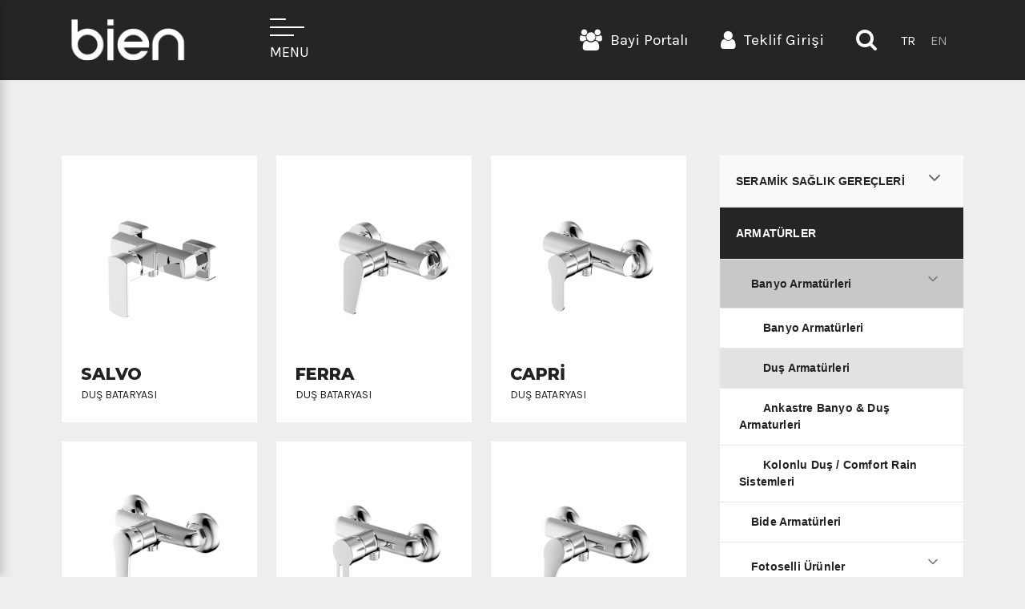

--- FILE ---
content_type: text/html; charset=utf-8
request_url: https://www.bienbanyo.com.tr/urunler/dus-armaturleri
body_size: 91275
content:


<!DOCTYPE html>

<html id="htmll" lang="tr">
<head><meta http-equiv="Content-Type" content="text/html; charset=utf-8" /><meta name="viewport" content="width=device-width, initial-scale=1" /><title>

</title><link rel="preconnect" href="https://fonts.googleapis.com" /><link rel="preconnect" href="https://fonts.gstatic.com" crossorigin="" /><link href="https://fonts.googleapis.com/css2?family=Karla:ital,wght@0,400;0,500;0,700;0,800;1,400&amp;family=Montserrat:wght@300;600;800&amp;display=swap" rel="stylesheet" />
    <!--Font Awesome-->
    <link rel="stylesheet" href="https://maxcdn.bootstrapcdn.com/font-awesome/4.7.0/css/font-awesome.min.css" /><link rel="stylesheet" href="https://cdn.datatables.net/1.13.1/css/jquery.dataTables.min.css" /><link href="/Content/bootstrap.min.css" rel="stylesheet" /><link href="/Content/glightbox.min.css" rel="stylesheet" /><link href="/Content/cookieconsent.css" rel="stylesheet" /><link href="/Content/main.css?v=1.7" rel="stylesheet" />

    <style>
         #cc-main .cm__btn--secondary {
    background: var(--cc-btn-primary-bg) !important;
    color: var(--cc-btn-primary-color) !important;
}

#cc-main .cm__btn--secondary:hover {
    background: var(--cc-btn-primary-hover-bg) !important;
    border-color: var(--cc-btn-primary-hover-border-color) !important;
    color: var(--cc-btn-primary-hover-color) !important;
}
#cc-main .cm--bar .cm__btns {
    border-top: none;
    flex-direction: row;
    justify-content: flex-start !important;
}
    </style>
</head>
<body>
    <form method="post" action="/urunler/dus-armaturleri" onsubmit="javascript:return WebForm_OnSubmit();" id="form1">
<div class="aspNetHidden">
<input type="hidden" name="__EVENTTARGET" id="__EVENTTARGET" value="" />
<input type="hidden" name="__EVENTARGUMENT" id="__EVENTARGUMENT" value="" />
<input type="hidden" name="__VIEWSTATE" id="__VIEWSTATE" value="hB+xOHJ0/Cm8qllyBDPBHU/Lp9JPpCeg5q13ngl3Fq/7ZZ0jppT/jLG4AKw1VPWzoMVtkKgtp/cNcLaC7IJQ4AMGEf+U7DBJ4SVzRHPytXyF9cM5FwGovBqpLodrdWoQsXAzAnLqZ3OSU6bWnY7UUglCCDsNnQ99cAoNiWjlnC1uxeKkRr2YryvfbTnQ18aTA2ffESXNFGRAuFambQuApd4Gbk29MR/nqf2vBN/3pysACiYoh501fBPURVA/Dp+AV/Cptan4mSMfd2nnBRgRNL+dv6deIWBwooaFsjLCK1cGcKJU71Q30yZUCh/9XXSgTxhxFMAgJ3W1LQe1AQptkkXjx97VNB8WY76zrN8KfQelx27MnWPbhdSelQyQ9fBjEjwwb0pqK1oh/nhemAOCY8vO3PCadBM1nxlyEe4MHlERoASz1lJjRgqtbaTqFBwMEZyWcA0t1Wb2iM9T62ft5W5hi0dM6hZyViTUURd81ffcZ8iyCWEX+R3n4zgCQhOI8AzdEf/y5dnSXz3ab3BJwK0050P2gLdbIcFX9P6oUxQKzp4MogLtCRy9EpOVkixmuucjGb9ERUka8WMM7CWYJr6POM01luTmgETN/J64x+XxvN4wt13dHiR+0COtn0LFG4202bGvys71Q4gST7mpVy+Rkc+2SxSLC3erLXinoN4BS82LJOgdEQOnkawSNilZ4WBiuxLm16EeA/[base64]/c8tsp9IXJcSF38gFcwnx/kjTOtfOFHkuBHp43DYB6pxpo/mXWI95nY8CNLm57IuHPFHW2VMKzh4yJurSbhRTn5CP0W3nd0bJOEVJB/cnfe3ezoxAKpJ1zEdveUL/E0R03AZILFnD83bs7szIVwDnckWGjq20IflxyUUI7mZj+myBTB0X0DGvJy84GaWCzkbfYi3WVUrRBXBCv9c+jvy6oE/UGNW2R6FMU041qtHWZykCisvtZwi8ZU7efbuC9Kj0tR0+McpY4FGO/RpHQlcLYBDVxZVs3IQj0CrPfoGpflc2WiC2vP6TTrhIXc57fVszZN1bGE1gYtCqsYP+N3kOibjXov5GIMtuosYLroZqXUQIAy1no5oQ0Wp5EYYgCKXONpzCWn3lCowYm9IxDHKU71pJjjgOLN98nYqvWnvuclu7quWQg1wYf1omeZB13HBPFmnkNn3GVbN4Dk6h/9NpV2KXVn7pmQdBuAcHaXLQlxT7mzH4SzNWJYXrcOCBGoDy7BfM3S2V4DLxNV8R+odWml8WY5B829qWxmmEofRSryJ3nJOg2t43grHQUL5nzVP6om/EB9uwEx4NqV2woNP7KV8/UJP6Z/W2yPf1Yf2fdtvnJwLjFigxjdSf9qszvC4iSYt1NL53OA99Flbg1TfRAkB7kodBvG2vrnKRx/YQAivqWj92BIcCDhuf5CLVBvcRKHJxsK3kzUniWVcVwiRvnCmVYAQhy+ahyxDXNpjKgUJsXdTcs4u0AF/0TWwRFOqHAzPXB0fUycDCFp6eIG4tLLPSHGqBm64iXwLWfUfDyh0nGCwpV9FdNrs38qjlsexriVa/kUUnzsGjJ4gXvYkqnCDJhmhGYfhOKiL4BYMLvoajQaMDq88UrGVQjCZH8puSnPxbGxmWXNp5cVIEpeB754z5o0HBkjsBh4U3AuK4Lgh2xPuTjnEQY05k54GNouTw6wf/O97GdQj9VHvXSL9TpWPYB5u3+qzJQIsmqzCuic8bPLdefTVTqiUQaza+GrvPzhD5fpxtAKBelUqTPn5NC83RTqeopmQMFvYkTPGLSv+TbI3tD4XEBYVEW+MVaFhLqEhstJMAb4OrHeO4pwOLO+pdX/Sxi4rNJtsJKsB35sUSEeub75/wwU3X6nzsevtaw+Jlyr1IvaVIEbUuoARapocysJuzHqSx5GxdNt4zbeqKpJCbnHsXQTRozLDj+Hfw45G/b52IvS4RvHR61Jj9y26v+o8/dRRuh61ypFYQNVdST/3B1+CyIM2NVP8cvQn+EEi7FS2/3Ott1dPDfhvHOnN8XeQ/fd2ffiSmcBAzrobsQnyawTkbF5QgDEx7mI9IqPFxy8Dz0Uj8NQpeujbR2QmMenjLv4XBYGEIp7iyu4WwlXuii2jMwkfyiGbvAK16+z/U4luWDmne/CUvoAt5HoWEZVeLzngo7b2wbiya9G+2gBYr65inqH/ODjFM7Z8BFxrvYwFUoJK57T1Lzu2xWG7iD3/Upwp9LVQliFyLKg9uJg9Iq5dN/vZykiwE/q06bo6wPjbTrrV4lPy95AY04DTTRIXOvy3WmkhIcEDBxLYLdDz6HC6kiH/Y9QKVi+MxlBADEXgbVPy6oGE95z7ToY98fDcpgSvpb+tMJ2xX4+BaZ38P5B7rNTId92wJfKWjr0zUycnlo68Xn8ukavnb4EvRfYptGFFA2EzrTK2SxU4o3gh/X5qiXqUohPxUKDGL3pI9PPo22ZAWb49lHdphr0P/ZcX9gJ9QzexBnYG+9y5PMOEP5UVwED0/afAJO59xtvvhDJjZbvr+ARF1o3F+2hIQDLYagdo4ltw/cVUJuXgUnsWGCweptzuYrIxMVfZg/e+sSbL8wZjvCJhnzu2epg7QEWoFqZ64IEcV9cjLlSjs958eBQDgOOtbEeB76NHjlWB0JaTDx8i0g+41ZiBILcERD1Wod63F3vTgTAGUt6ArAlxcRT4PrAKn09gv2E981NsuLhY96B77TrkdNldzmM/ey3kEN5uYKpqOlGSm5bNjh/KbAMOazrdzX7xM63h64FiBq+ssdIOFLMZ2CAK3GgVxNjz913JqEObY23o/RkAFlg+X24SQI3/k4H7NWl7GjuC2z5xKuO66AxDpg4v1zN3QCOQuUcBURFlZeRg99/[base64]/+sdtfAMUHhWEH+SRs8FxrQ7SfAcBKWdghS/tg3T/dQOZslk3uZS/LwyB6lJeG3/bLzN4MsTby3VmR4DWg9zmFnmCHsc30bl81CWPMFZdtFJJtmX+aqFO+hz0dg8Xx43fyz599dYUEi0t7i4mKBfFiFQN4956/v5wpypbTPy6yFFhz4psK9yZZ0QUaFOQAnacIXxCc9txm2nMdHq42Xpn2eSmuDImJd6mMIye4u3+mZ74nWAbI8WLKoxXt0aPVQqOBokgpgsRs64z2Im6p5S/[base64]/KWB4J44VR+1eobf+akArjgTLx3iqxoQASjb6eyt6XavcEm1vV5Lhz5x1XDE3+Z2ADB2L4dgOuUazN8+Z+RRKAyhKmlnnW1kKmFfXVHcuuCER8f0beCmR5b4m91dRZAfkKooZSIUXcdWQOqcqFuSPouaVz4JBV8v/crhCt+JJUwfUhWAylcRytne0qdpzJ5mK3+VzHeWTWD2j3VXm/8eQ7OfTT1qZhg7zCc/mRBpU+QZriuP0HDxHGQCsTgLTVXwMF3RMA/KF7rnkIIU6UlWYPZ6gqRwk2FpTJIDYQDLzZ9JAuICIXvUA5fNv9Whks0Bjuou6hnDulBwACUTlvogSyKeYj1YBoO8CHpTDLT42d89ANxFZypPRhh+ygB9oeLbWTKQd7b7zTBMFd/3ztC0H0pyKSLluXEz/NmI5HladEvZfgfo4GyuUKzYKsr97svhuHxsiUVEhhUTo5U+47JKF+tQGTzcc0kn+qV1MEfEzQJYAr1+uDb1UO2ztBauPQRDAeeqNLgPRFhlQT9lnAUkiRPy6++cqLe2siqGQm1F0JKJ6jfNQhk/SM3skZ3Zfj03RHjoh1KesgAFZokqRHqlOffrI6um71Ndke//fGaHlG3YT7WTU/RByzIdTNbYs/DGkioPZ5t5WmpkNZyQc9LyjqslRdErBBPHJ5qk5q/Q+1z3WBR0xP/cnJNXc33NLwbQyG7Nrap32l5RZkCBIwqiud/mB/pC7L0NYZYsz/JmLfbvfLc7mlLB9w8KuXA37REwvQuDw7ZTJLhfzyQ1ycLUzoGwcXR+G3grR+01Nv35X2EiKSFn22nu71eC/dUEh93VdNeBZHVMBl1J7FQGs/LVL6F7fOZ3t0uUJgFsPL2m//cGydtu3Wa7CZis95kjDqX5a8KdZWGoB1Etlh/Fv7rnRU5pllaRb/euS+S0OK8AAvVxC7quPxcqFXZq+DFsl3Vushyvb1kCigzMyOc54dIKoScA780ycObBEFIqgzxX58F6JoXrn/q+0+h7eBq12/jbFNT48ttPl84Et/oSXFYaV2Fbq58XoWIo8zCOLOyz5cWJAVbFwJVU+pUs/TJRRKcKFVDD+etOyYVzwPilBMFhv6tkdXx9lkv1jZVn/EL+3uC41tVS2PJ+LZH1oPsDGPdFFF46HZeFP7eeE3eh+sDpYJgpRk7hoEh4AgvcRWvH9SoLs1lDFw7ALjhvww2uqQJJvBuunTEyGYdyy1yN53EHkmQE7CksiHxfmhYXZPzqeda1FH0W25sn/KRrzX7Rrv8yNUE3B7oCWYJ9tWfCxOK+GV7MvPbcz3/xOLAkcJHE+Lgr8/dVz23wTuENpjFcIjqauE9AbqS128iFtJiASwptPin19t8ofMqC4eblF5eqNDBiri6WZ92SdTMn8YDL/8BI+4ORuAH07vZ4UcXNS2RtVIVNY/21GHBhBosE3remNScRciV2PnVgWNIH8IXCcTFUqoe2XEqaLv8sWk+Byt9Jwme8P1CQKgg/ihchMO1XVTkr8MP9TkRUjPA9cv3LpwPASaO7ET8vaiSXf7UtrO/vJc1tbyJDTdjgjEBlPOSoYNyj2HWooi9oihXDaPupSnxmt7d1E0Fd6aZa5rqMryaDwSs0VCD5taJg6F4YuJY/vHY+8R9WWw/xOTsi/wcW+4V9Lks+wXj1gicdCV+GVp0257iFqBO0eWpiLq/WooH9E1OSEa+0Myi3IHU7FPjZH3pOVUkWF1XB2NEdsHmyP+xCkZHd600Pi1KkOyuYIdJdA385glF++/jNZgUA0lEvxlZI6YtVan2Gi5hgnIjwlMaohGlxn/rMwK8wwtj+c80q5iMmsJvVrmU/[base64]/YTl/5s8TwrELL/vHgLEkk0j3jlHN5Lv3WcCEXiL/Ur0qMIndAkdxYZMsKd4UG0gYctYoKJlif6EWJ+hCaVw3mwhqj0Gu1EtUS4AhaRrHZQy5Ttu4VMg6YXVh+/KCgwK24lDlSmYXIQ5Y8VuDDLih90Q8YbkK7FPi05iBKOc/YSalhz2Ptcf5BrHu/7bmUjzkrG72JpSPn3mRNuUaHlETFKSDGdMI+7A1Fffk/h61Gw5L62J/tpGwa4Jt+HzHt8HZMNbcur9lSFQqyeeFHUgVz+X8sJ7zKD9uGmw6vH0OcsnQESUehgmEhXZeqa1keNcj85RSCNGNvjfPaIUtk9swxadhQt3GRTgMhzADw0322VvanfdOPtZoZTAxmn3rLbk6Qh1pXhGSxlOCsKZHXz5dBjdelHeHsA7oBkGJBPHiUJZs2t/F8YPvgldkBfis8TP//+7IHMbmGJ2plZAEpa2QKbOkQnOrDboJPWPjzutC2irM8qe8iXiC93KGoq4VU3hzMX2K+jj2X3inYsFqBrIilBaSswvbGQja2vQxdY+Ela2I0BrEbdv5Zgw9X1OCw2opE701qTqumBffAJ1Win/NdABw4ySm5I5wSUKXilPL//JsfLiycbcjSA3lcgzIbM+kQHX/HxH2YfMRcbuo0FMyvhskldhgA5enmSTFUAJPE2dPDM55e5zxtzz/ZW+y+QtMSXG89msITeuRNwrFsQyu6OtfaN61/BOG43ivO/imZmlXi/L0wGXpQYHSGfEtG4VOmLcLYstMUrctvWKM1SGD7/smlGQt9U7i1vvdtcGcDyhHR/uhvdGNmomtHTyRuhqdeTvLETZPcJ1HjMw0HLoWPa6ufW5uuwiE3DPgO9rhcgRUubabFqiwDcZnPmZb9Mgl+fdHwi4yqErGoTYaYmGgeFqxUirpcNvwn+rFaIfADd+UX26vxQVYxhi47UNBm0XhyuSTlMfpT9/iJTPSV2jlJgQ+j1IkbTHOkqYnYjPbW62TAmpTepwjW9U39Zv6wof9olANLkyxaNmKOlnVsBqCGVGevoGU83Tehfe2zLhEuGD56U8mPX28dhmO4Qx6o1SyPwimAGqK1EVvYJTq26+akE0TKgHedUKc2yk1HnWJeI3Fw+C6oSnQh0drMbL2X5wGTdfmC/dWpguM76SB37Xc71WQbZI/4Q0cedwplFhK7NCNw6dZ6yeeylFaQBi0M44KOF3YmgBbaM8Cpfpp/AGpMIl3JkRHDxZWOQE/b6+u53xlITmrUl5rf5eV5KBRllw3un4vh1u5CRxmwUlvjwI6mt2ZtkntS0hvMkkxCU310Sg8gMHFr9NJg6Q1lLhrZa4V52Da+rwd0R9Nakkt2m9/fwjsCZOlJulGl9rjYs1xJucHTw3AI0p+bdnC4h9U9qhEd4p9LHS25V4Lh8Nvfnng/X9zKwadj7QoeMx5znvDGk6Tc26cQ7dlh13qoIevxIby6gUDsepR06xdDsLmcRwaECNJaJ+HbReaNSt3NASIzomCjPWLI31gMoU6muUuIcI6cH5L8WT1iM21XA8fMnrhmuX/z2LfGclfuFFM088hHaT5sQUnKO2MmNSHHiuiyMsXwNBt25s0p0hwpgvntoxcqnJ+U4wTbvrmCGyyX+uEv5/xipNEHIQ3Er0jvWBUqmCY2He80mGsNngz1wNXUWbdeIGAo/I87dRIjyVoVz3z2MbQD6Tf+0NsYppeZsSyhqI1gJrKmMC630oo6FrHCKFoO8MwzlhpYwFtJCGbbl++yl34ruV7nE+GCPuBtEGDLOMM82V+n7XD9HkIDhpc2U9hppwUmARsafjjEjpFYxVGDYRWfGIwGQeL8NLFeMYoUE8BTJlNClMA4glgQfWoRGWvWMyE+WkcZwYg/MDpbczy8xAioAIdnHRL7blcR67XfW/kmRIud0vgjrzLXmAm1nYlPKidXiJPqCfxw2LPXy8nOdcVlrMcOcVY7NsNCe+eIKkFvMeQjNzNEPeYRFUDe8lFl8+tG/[base64]/zA2PnUjBmO0PVD9eWKZrIoDjz4h/WdF8zwlHULIrUbxILceYSgQjtra17POnR1CUvKj3pPpETJMXvhB8yclrwaKKWHt9bsEk7609B2hZgG0hxpowsRiI+om+Rbcym51lpI4vmJyqpwskNPuMBWo8gs2/WAgOKB9xTaRCGX6F9wXZPm72od0jknqkOJmYOlH+cY9t/471q0pKWvAJaFxJyVnWRl3UMQVLgTgvTkdtQ5VwFKoDoxWW5YIeXFv7WlzYegWqbYTwb+XlF356zrVs/0jJJ+Z/DpT1CxP27fr8VIv5LIiCk9rGDv7MaCKDN3u8rVIOTYG+0N1kfL/CMVpCs5vlLjj2cFfweo1SxhRBwwhsst2rGIcwgyaogeJThJb1nXB8Nt1+Nb6Bp3g0u8EpMKExxKE0XkrkpzApN4gCOb+hKh7/bi3YSmcof6AUBgctFxcAo4/pXKg4ur5MdmyUWIp5ObZE+2X0xwpc2/ETBrn47sNg0nGZnpiBEnz3HgwjdOCFXPfRbvwPZ6UggETLP4OiJy1jLmYHYC1j9CokN8PxYnyN/Y0RWhSl/[base64]/0r+jhRFqcK4HGuKj3N+EkusQdgHAm/ZQWkqaw/KwNGSCnqWzOM5GgvvL+bHEHbtjzo8Nqv5wQ8ApWLjuajRysAXho0G5UNLILa8V1YVkt7QU/5HixkrljIyxCmlXwYi/zTOoqnzi9p2EiiDu+vR/FEW6uFuelbHeYAQSwIokt0ju6CYF/MSDMAmY8Esdb7OlSTf2mH2c7hWzP6X3wq5h9n0L37q3gxNgiQJElqXNyqABnIE3eoJDWjBI5BHZFM++Ep6q+5SBq85fiE8QTws0F3vv1H6MK2gGxN4S0N7DEVBL7rg/L29NOF2LAnFGzqs+tv1OPPcX79cAJOdQ9Mr2LW9nBvMb0iE6TgaqXqNSXX0iVFZ8CGOU+L7g1KtoOiFoXoq5i5GWceZSbLyLox1z9v3kinLETAEklywSlE8w0uQmqFXwu03FY+bX5aUfAZzWuHBUN+zKqkLNiz0OtClBoOTKK1+KtZdBS28Fuk9PYiFb4RNQR/7EdgF2ahus3Z5/ui8KTOG4cJyqpipeicgWM1R4/FtH6bLJIyTRrq5Bgs9VMgGi3ZkUkhUR6Ftvuh2ZqGZLuoJ4yD2z0EYEv1/wR3WCG+4btwLJrMKGiD3oUTd0lVh0bEZctHP5BxhkJdY0tvELWtHFeDmzIag51WiLjn7P/WdUjon7svP3B8Yl8HgLW2BqOIuZsBop/uUWJA6O7rmvi8A+InsCcNJqVt3UddnYE7rPHcWTc47ky+IShxhsPniaUTxEEDsj8HBSpXCGbsbfHbGmGn4IcQhEpdNeM0CkNzwdPLynnHEiM2VF7DXkke+9RTs2MDec2ED51WbiU+sVXMR5eBwlCYmnM53F3vZq4V31s7hXZrEIaNeHb4+p074EXxay479gMpavXODl/ErRKNRCFixR5KzkFOFoC6wIVKoAMq9biM0eH5s8AsL2To7mnb48uBgBPABc0f3hUDT8+xZAsylUgkrDmbgb+beduYbNW7sP2lKummEfBhP5HG5dW7t4jGxevtM2taZx3qA2ZBqRnTnCRTu5uD4f2PtpjIM/bjQEvNtHuKdTqKHzjODMPiVn6pqbbZ+2A9ISRCG5FNwtHbV25gid53BQdiCKyGcIqHRGleTYw0dz3fV/6HB25ZQ083gNhyK73PCGrw8LVJUSdc3E22epXGS36Hl9CR4JsHCuAmtI//Eobu8/zpHaSmJUk85dgIjFpb1gEkt+zOifdw8yYQZxr3Bv4EQtaV4nwPdFObsFyGCxXwK221VuZ+LnywPe8X79p+XkexqlbGEVWfKI7h0QcKsTwXtWdrA6MAIIy58frbA6xDn/kBH9TQk+I3NEkONF6bkazCWqZirYwWtjeXkTMGo5m33g7jLRbXtds8CtGaISIKaC9qlO3QkzDRkw38YP0VspIzxRNOFd1R4tTOM/qdDwq67k6MERHB0ufeD29QE2oTU1BdiIiEZTWjYNnnUkblgGlKIJmUUk9kC+bLJtQHsdlNh+jcujKnuD4740KUgP2M9Z+El3MBUMxUavfwpCgAAvWfx44kIY+l+btTf/JM/gE22m6aBUeaDoCztdCpEZ/IiZwubqIIeEH57KxzKOc/ekYaG58L0KCG7PpCzsRqf17tud5vBeg/PoegjuDmol742Mp1aW7OhDk7chYfZABVdVZXMVGCXBKZyysMSaFQj3jI0NWO2aVlcXLqS0kpzZFr/ZwcxwWKvqtMZm23Xybls+KchfyYPuDD4g1EplikItrBLo6FyI2h83VhziFYyJtz0NPRbDptlGqIWD5b3qs/cJUZ2Ol2GyJYyZaMWfrP3KNZ5QF0hfH4POklVGNYU9eqCycBhlgw73VXt+y5TkfW5bZ5dfOrp+ZGfq42GaLmgdNAd70oxA4dm9C/MgA8L0smaSiqo14uu7LzJZR6U2abOhpWDH8c+qy4Bf4F3toiM6A+pRKY8uKp5lwhVBuiC2sY8bqWD3hoCB0Juw6sjdhJM87F30rc4igUxcJxHVSneL3zeBfQSRPk0cEPEQNvkHUfN5ebyCbTWCFvLl2haZWacDajNpwofK6VssOEthcd7444y27v6wg4cPh4v/KB+y1S1XizG/umH8TFpd/O7atbCkvfZBGElWBqVJbd3xfKBKJhO5cgw6kGfQRROFSrPVsGHGAVEINQ3nkWLXoCQzOdDGmiRjt9ArCjhli6CUQXppBzEyAr6LbFxGBalsxyEgN8YoWp6eUcp+1J9CqF4Ptdp8Q6gJnl/bwDr6waAgcIWWqrfJG8k7ApJ716idl57YzDOUEVBGRmLGsjOQ0OXPeiZPIgktcrP2pRSxXgy3lTVlYCADl7odDYwNgg/oHX9xFEbAKPiKsJHNbtoJdUPHp9uOyYUZlR4AhG8vR483xr05DXKydeu4OKO9Qvcv+GPpBdPB9mRH/c6nuqTFktBW/M0VPeQvbw9GmIPX44GnaDvKd4HUg3QyfNVO0JYN5VUzzGIO4Sw3iukwi9/Th/+KJjknUBoOPlk9sEYKmNYiY0PdrvLdJrY5NPDVpU0g5wEriUHvV3K/FJzKZmT1tRL8Ha5RGVeO50zmXyj8f1M1J0MjpF82EwLRkTQj5H52oxm6Ftivf1YV9CSR82KK/S3Or/bNRVPHW64CPdw72v+hS5uNpe+u48OXvXHmp6ld9bbey5LghRh1qyrQs/WNqCOuClWwfUAnq9CLRctn64ZwetBL8SM/HK+mWAZSvzkUI2stIL3XqVRL4XWaGRP3kJhOXxhBuqOfYZbJa42rGLehsyCoW5O69O2vIgOGmxGtr52KVuAtSRRmfW8WsGzmYT1ScoXrSe21fMQxSVbmmKk5F37Y4Ir+O4B78m0FGP/Tr243/k9EBVMZm7Vnen+u2t3bwtgPp47Kjg+tP96ZCbOvyrj7F1R7E8mHr1j7lV08n4jYc3jvttBnH78i260SgdMhf64qLk5QCnajZx5AGS6kXF2hg+T/VXWOnSPQv5W+5ox8LjV1BWFP2NeUrsUNVwr8g72wCD+c3D3TZG1l2m8/VCr2VN/MYNdatjbjmCkVQGZf20eG0q4pz5XR6SzXnBnutBsaNwDDUVOFkMGCtnOQe8l/V33aIbpYQ3fUB4gx9FK5pYPGveoEriUQZHAAdmdtHz5tWqFxSk3xSTe6gtGV/B4BtIlWBHRFDhUrETt6ipWp3gVQIwS9nlGpti6anlk6FCQO4L0cWwEIEUFwpSSisxyHkvKMINLA4S4UE22DLOEnHNl0MRHsxH8Cym6i+z/[base64]/zRTaBd/il43icPji72w1XKKERRNZBeJMaTjm5BP4TM1s6nYuWoM7tvJrz8I1d7cCjePc/8TeNKSvW963KiCGVbOnY4wlPlOwy6xABPNUaTKvbISmlJT/dt3rTeqRVmvXaeFeZ6S3JN0JubQH3HRQDZYI/Yvab85oRbqVZs3aWNbo4mwHStjAzNIyKkP1VqtCdQlAoKzBim3I+8MW34q0IH1BkkuL/Kdmp80qji3x7GfWjCk/UAt2xuslq9UkuFL5jVNv87q0Ls/qpbjp8cHGzlBu6pM9xpYO4caLRTLMc1ASRwa7N/Zb/37Hu6Kvlh8euVjAcNBG0Lyi+NmZu+X1P4xUVJOdVKSYj6uCgC/[base64]/ujtauecg1cenqzfzPgzJSI3ztj52pv/mnrpGAWIJoD2sBXzcnYEUBIM6bhpOvWKZXvj2ln5j9HGp4mLmPOgSfSDlUy4yyuy+uWNNoU6dv56Q7D0Z2IvG/As7cZrdH39pPaQeedO+AuIhZ1eAbJtMQgIf8p/e2kG/3yGjOvBKcumTTl8jR+j5r7U4TzuRjD+zvb8SHklCpK5dpCWhvCKLmK2JipdtTUqVh5T5mMcLbgo+8z0mQV6PddMT/WvqKWIWQfY+MvkPA3q4cuT5l5TFo6YRAarzrmH8nkZABzyd/v33eYew88efS9FntZWnyP5r/5K9N+8yJsGhQvz7BYFNFqODRZcOW5EQZTMeDieGBfET+FVntjIWNLX90uoWrszePIFJwT3dE5iaS7Jf9bfo8ifXHqhxUSqvbDSC/osKsZnzBgc2x7Mb9AkRH+7pVZAT943rIx9hSD9+hbjvMxmQFncpWqO4l5da+NEBgyFLopOVFPwg/guoa+45QqYuTOF9o6GlIvQs1/VVvKcWorYfgj573HthFqL1Mdy2YedtYGlCdQbPIyqx7lH5vSi4MLXtrP0DVvTWTZ+0uLNRVtiWl+p+/vX1GvistMOX79b7m8upuO6OJzW5EtA7H8H20QuGINznbuvRQifi5S6f3un7QXPRU7Ey/TfgCyDl0kd49YP9nRn8lSX8tbhN0nmIyEECG5fnBxOkEn7Bkpfao4xoPCCDMxh9Xhs7sytNzJH1Qz/75gWHyHI73LJnjrcwGYRUgLyBbbCsrdeTMsSjFvBG4BHt08VcPNHwkC0BehfkFOqOAd2WNTUzdWhVBhNF0R9pVKICiSgdzvcNxJHEsDcTgHRASgS+pB7jWLS4m3bB8jb3YGD/z+QFVd0uDB+CD8xH4NOKyvcAUvzWioli8tGfuwQW4ACXCEvE0UNej++C6nEfdO5xSt8rtPyGOczUtx+2YRkeAnEIpDxgjMPq0MrMQt6uvzARzs83AP6EANlZZQkLhTwu/AwUE/eSv/v+05F+VIiu9L7JRjTP0iiOek+kqy7BhdjJeqQhRbGct2oywqT41jtiMRleCs0ln//RK6x4ZqAPixNv7P/Qz14MgUpOesQ3WSR+OAxLsdfGAdLbkPubqyLpXOSnfXd/Lpd/agxHLJaUQeoBW6LKFT4u41/jO9/7psQEr0H13Bl3yNbM6eSkPP8y9xpGqNXHU+WnuDTJr7/Fiou/iZ46GvAEt8vX9crjfkCSRI6lGLo3CP2zCUpHxJRiSQ5XzVuxIKsfF1U3P6uA+WNlUu7H6BV4WMWKac9mDFRBxs65EDheXmlyDT7nF+CGH8yu2YdqttW0lKO4Yz/pk4AKYpdTYWPoB055BqVmluq0p/aFNmNekrU4zzSTAv0nQoWP39qsSRaMlcIBgn8SwAIA1aL3ujOU/wyr41oCN+pvPaVVujcBzJ4fUVjiiSK8F9iTnNfmxLaXTIZZh74pOFwm/TVPwxzvPD6Vql7LQVe3UTunBRQtqjSmnHSKNue4dRyYejimMoXxZJ/oirHQgcI8gAUDk1YJnLgmw+tbxvpB7z2BbAUjlrhp3MxS8rRx4AItpm6JK5yzahns4b6lTX1H7ov+MC+u6NS6YRhDcRhmo3O2g5Mv/nu04cqvcKMpFUEH2kmFPBhYekSsfIZMn5TynIeKoM4vfZYLZzLOo1zcDH5QYU5sL/Ekr0z1zsSyNVFLbsH5bwCns3rDrKXce+1CY1F9arpYuBwa0C3JjEyhVZm6wX+FCW+rwYFo+es2VkWslv9Yz1/dD2LwBRXxUXE+xnX+DFcC+2MnIc2EAfEpUPuyblngJwCsRce9fDWLTE5DHGxIVfF3qQfda9R3oBNdlF1GiGn+Tq9tSur7nIaKUmMBPlnJt/1np5YSsl41VddTTycyDr1pIl8Kfjt7hMsIhUnzJ9wPnoQRYTWzKDbA3wRA6YvrzHhfznLcWvmpGcMiwDmUl59mmT53dTVOTsOHd2Uf2GUDTCBSVaqLVQ3Ki+CRbrtqp1lR871y+jTb4JV8l12t4/8pLniQumZe70YEEixuaPJBwxksYZ8xM60QsogARogw/fkJpYRFfwI9RzaoCR/c54WrCJIEnBzu90yalicxJ79cKEMkSfjAigyjcwlTbPs4iiyw44n6YvHlBpe1biOem6WJ64lFnv9P7dDEAntiYEdP9UXbby1OXLOG2H/YycfY+675/HgqfBiEQak6YHFH3W/eiYw6FISDFm7rMmUUFCrqhG3PdB6gWd4BWNWApOG1xnC6rbVNqnXCop9DElgicUex+N8b1hzphmrMfgoOl9qeafryzHxMt3nf8i3NTkObusefTKYUGaKyNiUj6HNrDHGX8R1tKXeLf9uruBVZAkq87YWFo4VUV0CWPmnqI9aSQ3TRr2RdTQOeKm4viiN3VvB//jE5+F3/w8kKrmOLUXmFyQqFn9mnuVDwnfmcLGaeJW9durwXGPvITWlvRL0qcCreAjk1jr8wVJy4pGIG30jn+Ag2vxUEz1VWdcuMzo+pxvmtwd5AfF2iWMoNgluzwS5PJ+dgkN2b6Ic8vH1mpyCKhdSMKTsvPbrV3JwbfAsI2fjTU991/hFINNEultHzWrKzG/DMKIE3sUJjvZucqgJQcAV/C46kRcTsg4jlw00HjGEe8FBms0rfCd9WSiDsRjJ/5YeGDIZPtzM9sieTkhZdA7eyOQlQ+T3eiNsicPmpCXz+nntB2OClQVq4evB8VFNTz6GSgOy8iqIwNlGVBh6ZouDqv+FiI4FO6JtGcYdFE4ZGk2kqmzIC4ldmghEMOXnSTazlpGMP6wSC+pULHYMs/44qS47IPgyKPiCWHfIyGPObZN3Mo6errWaPEar7xVfQFZ/Igbrg+ZEBiVMM6lrMLPBI37VeC+bZgyVeU4ItZMQ+gosFC4uchM0zNlkP/5zgef86rj2j7mI+XwN52Pw29cigw3zHNcYLjh35ifmF/tKx6oP+mLnByZqjxRerR5mPgjDKeo7JDwJveyqG8n6fAGsJak2c5SxkBegk9mmUrBNDtDo71S/vws17tHVdsk0gp8qRMecpvQeAf02WfYxVDllgtoP24vcxB180H5QDqJ2pYMfJ+pKKs+aRPbRvZrWE1ianeRjyDAkNHvBAh7wjn86cHFOOsfbU/1x5dSEPhlpAaXQqzSNkUzHZE5pt/NYovj+B9nAcKUATehGCkFOuy8rUgXXPjRak625HIA58uJ1Zc/jYWQ+IxPqJFTFTQmvJUAGG84iK+FMROd/D4H50ubtGhGIl3e1X1DjJWjXJdRJ12ADp1NJMEphPDYRdDz4jCM86XFtF7Dta8x/Gpie5a8QXP53/etzI19Y41X/BPKewVUY3NpSRKzA4CMtHUUNb4BjJAp56WsQ+tALjBaCRSkKz1KtEdo+0Xm2vOmR/[base64]/qxwz1sDti3zKiRiiGOBupz4AspuVbrzPlGctG/QV0asHm3Xm+JROyATZqgJiGJppiHnuSsm1bNDRP6bKWc947zZQF+oh9Ul8YYNzDE/DuiNtFFfE/lB9FukKaSBuruyCJ7GZCdVIbGjgjfcKtuWO6cFD6ndn4MxqmktORhRbbOywuRJo3wYnkk/YtrsIw+Y9eMEt6/9ynS3EVziVavTbL8CgHKEzxSrOYszRJ+sdLa5alhVOKh9QVQFJOB63NhFBWSofVWiYAir89HxhvLNT2f9g0kAUacyd5NBAEw3wl29mBFkcTY8qgTtQogWklKNBKwWE0U0NyUnRk+l8fu7FyAP6Rg5QT+uWevVc8CliTEMkaNtNmobUUl/FsSRR2Obywskl1Gmo8ROftE3CJtA91X4fQEolV0cEJbtFj8TF+63KjLZKpO9MtjPVMPMnZ6YLfsGVASA0aD29/Pg4KpzVn75MGrYqet+mTh6N0g8MnO+50H9YOp33GT3LKlQzGaWbwIBU7Nvq4/mSVXGCTKMFzy+Mg5jTQMw8zDv3OePE1B1191myxWUswYqo8dd/5CwRnQ3bM9BmvZKnprdasby7wjwGvQZnSyYtMJvFkNBp/O9r4ylBUINIdBuyihg95ohYft0yhcI1N3noSvigOaaFUqMrNKrUg6Ae/VRsgtYhUCW9C1kCwc+/kRliZx3Ylk4JkkSJ4XgOLAG9bgtb8Idh2/o2P6D/a4ticWqUGIWd2unxzVggw7cs+L29Hx9EnVq28z8/DZijX2zzLOKXWf3QDCpqkDsP9hGMV5USukHdSue7h3Ndm4SrtKReMkZr89dLksIr+1Ljl7JzFrVUrmtgixRMdOlgEeVPtTx8Ljh0WWvieP1Hh3vRVyVtnXNGl2sDVt8Il+ssiquvxJ9vl9OvJgIshl68AsC9dDl1+KS/WmiuZdt8xc3zN7zef2Cw1v2Im3T9t4HUwlSAiFGCdVQWaSPZLrxZLyyflhx2mUaGia+vdgDmTnypNvCkTFcDEXl4B4pzwxOdysmhP+71wQELri3rUw0ihAHAEG1qCD3QOD+9fPWeB7//JK6nw+y2GjppCKYROr3BaGupbsX43LEZ8U7RTpRaCt3fgWsLNE1Jh1XLRYE8fxclkhwydy19Fx18/wZ4h9HiY3Kdml7Vb4a0MaO6A3Kgc2PfCeanrPAMeaFHQkrszd4dUze83LuHlkbACF+Ucd2jnbYHsqHZ4L+FtFVSi4H/PqgTlxtqI4PYnru2OPiIHvzBtRRNDnI9wxSMR3sKXAG8dSO/0ETPHimbQUmPCse6LbMHUS6RaxthFTcO6pPKvFjJ5sOfPekYkGTnk8bYKuc4nJ0dMP+6r+fB0TBjknL5NAic+isjK9DYzNE+jLi3ayW62hWWQf8jqykA3H5xzWhNqaFwySyrsTvhKGWfmu/GWGiYLT1IQarnZm1CjGu0Ktp0iqqI9rRenB7147ft2KMkA5fkIBKppZgxlxVN3XROBDZh1YG89tW4QlRgRgJq6gCxdpq7/L7Z+8UAq/K9QC28sT+CFpCYbQu3W/RB3qBj8N8/X4cWsk3F/8en0JHlEJg4to6GB2ySLP54k0Yz/Ric+5v2teNn2B7mrkc1mqc9S2t51sd8v73w66H9BFFBZ69H/hhtFnVEnYfEn6jC9wB2PULdFJsp1c1D1K4ZSAElMoDKHyFIgZ8b8zD8P8AXfGXVtzrXGmoPrOJ3oW4J2L/DDgqSss0zhPWm0BdG81tl+grBwhtcLKcI92zH9uGWnbdk4DEI9ZDY/Zm0uJsct5QIfBM5jOSo13tJguzYwtA76KmL017CiNHzRgTIbfw0yPUEoNnxEv84laLw7VFgLO45evSwwaYEOvEV44Gcm/HXlB8Jssx2wu0+/45JsTQ6X39uDAXXTK4bGJ5u+iAJbMoecyT/viVUCuPEFGxE4utustYZmkpot4dRKDmlr2nbmgGMJfhP/iCqBwPQ4Qjhqo7J5FS9Ow/ZPxAoVlOFNOQVYGswq3V8Yiw7RFLG4fIqSGenkXlz+cwizBnoWLZTObxOppy6y4kr7+kteKIFY1bm/8oKYUaFxPqmwqVGw/[base64]/[base64]/4e/uhUxOBMIJr8CiSVW0tpVoky/NWynGLawDXZfVfazhyMyJMtG4aOQV/m+lhXkQO75XW6Bzk9p745Z5IVdzV8Jeo1i22grrlz/su1pirZzO9RMVtB29PG1qrfeGiJUyIFSEGLwlYL6udOtBHh+tejLNrOslucnoHCSm6ws8S+iQCxJ73r2UxTPeSeToriViOoPw2gu02CQuCvZ+Tqvv5vsYDZrbPeaaiE5zx/rlxqFYe6yrRP/PpA8O5Kwx+Bjq2utZSwnKtnztWg13Ht/MUXBkpagjSJ49HvJlyR3k7urmrBn9xlyGOPFZaCvWRGymYBPoShtRetRWRTMIdHs6LK3tf2Su2ekQP4zkZ9wvUHVH0BTbMcPrZNM+LK43aP43tTbdpK9ZeBPoxaI4MsDDuIkgFb1tlugtrRm8uKUnN6/53gsi6K9Ynjd/Xx6lVlYwlblNzK99lmdeXeKlu98kM+OVyWw3WdGmKvZYa3aSSnt8gBy4zDuISV/Bs8zpbNIVB4QUMCJI4vPTGiGGBe4P5IbzlU8WX9Xq3lmnCyXNjFydWj5/ZZPmDwnAzqYsdMd3Cl7hTQ7efPx6aeOXZMot+R5l9viN4IYvhz5C/Mj6Rk7JYtcvUPrwz6MeGh9zt5Ag0+/ukTS8jHDa6x7W8+kGASeppg0B51LYsLHd9EyMzzIMn5k9XE+nVaousiZQ8o3CBl+BB070kRPpaS/MjwU3ML+/AfrVPS4DHLEVeXcQBy0xQM98ejJaoa3x1ouNyGZ+wl8qVeJGzmtIP+BIKPs/idYYqbzbadIQw87guEEeocdDLHIvD+lcTEp0VBzUz1nx/1MBBfeLVznc+DcFdPwgmuvlYIUZg4UhY5uPNXPn0mH/NdRPysN1EgH1Gp3laAyEfmVBBXbzwS9gTTuD/[base64]/cwaD4mqhrYkAOQgS6B36grJsT2XunCO4Sq+AXu5J8C8/bGVOyk+mxCEtNtFQwRgeQXOuQ0DHWK2nv/2tOeSm+jwGnvhpSoRJvIhyITwfMyOw/PnvxhVaso1WMsp6UiOAAQUQ4aSkyQMTFYBq/[base64]/YRkJkk7KWUIX4cVQY8/wD5XvDM0WG1kc/NBfdUZLXvdnFYO2usSA60N5lG2Fxcvdsj90yglC2LjkAYlq9waVxFfTnVtB9fnsS4H5idK8fqBxLZcQkOFigqhspsvu6MiIcssqLxuDDnGg7rHprahSiZuAW/m/l7lsGyt9szqkEGrLgKo2936Q168zjZcv1f4fXe8s/q+ScMLmurus5H6etDvTMDSLDo46AQJFHUj7fArRWslOLsYBZ98JFjSqPZpIIWl3qEzyTGLd/HVbrfT/kaOR8bMO8jIcqBqCyhPWc305KKolcAYK+9bUXyNGq9Dk7Nnm/tcJIqRIluK+yXxjYLHQHgWkjMaNjRZtEpY0Oz/7cAnWEeKr03biK7SopVQTDVU1Rr9O8kFNivM4/AIHNhRLZh6xNS04E37jCdidr8k02+RgGQVyRRFFJJTfTZHSx7z3s05TEz6dHT5RmoBVf5zai1DBNf85LDTctRNYrJgTFckf9/38cjk7jrbtlNvOSB8tBXVkzni5w9hU1tDQZ5M2qu3196PhKA0bouUQwViNB43UzTD0CpMP+SHiJ/mkOnVlFBlEXHMZdztCkNtFHGEDy54fQB668N7oM1ICX1kBHhCEdIvOnwjpMGXpKPmPa6/rgsJgiEqRiWsJ2R8TEU10QFh/RD+UNxjOgZaUlGkkkBoHp0Rp555Tlwq7km1MGyM9FNeZuoyrBzLTAh1NQeOIgj3hnB8usV286ZTl3modS0v6/dP1Io9bcbChe/R4/wtMVzuDbaCnmzvgvPvyUhWKnNYZpM5ZBewzgSJoF8tRQdD9GV6Rk0Z7p+hbJ4TTlRkYjRolWWOqfxT91USNia/M25gJTDzj0K6aUM15uKlWR8kIyUrhxs0zPDGdCamMAg4qNBciOfHUZtnyVk4rwCe13St9d0hVmlurr+BXotSt4ieGFphrRqBioOi8YUMkax2O4ABynjPCJ3ywW5XA9NpuHzwGNX/nJFfUw0xRgKqyJkseP7xf7UfL5utKd/MgsapMCXWaEYZte3zrvuaVWdyRaS3nwKA1ZRWst+NujkDf19TkrADOPa7QhsWkv/p4cNyKGvqByqcyju2LQlFvQM97/WUMizvA341qvDZA7AF+7HWYOG3SgIvWDvkXm02IlyipKCRYIlAZeIx1UezWV+1jDS0Ubq5Bhz/BoxNVrcp688iYNPZ5ilLWOtgJvM1Tp2QLnmvmSCgYkaQYxjAs4BfZuI6jchDwlOcciuZQqmw/St5FIRiI5HOl5xcUN0kFvkZXj6OGURIK1CxMdLdA8lrAm77dCa4pmG1omtsCqdxRV/+AIEJzbIMr9dBylWO9oU7/JkamJuhQ/eTz+Zft4VgKHhzNvMehICQQ2Mlzr3l/Dur53/ly0tAih6VwvcrqLnqKC25PgTbkkbDx+nFeC5bI9HU5OGJgXxvXtughpJxcrB3XUxccm6oIaMNX4S4CI0xKWO9jjOKem3AeJJ9X1+hSiZMWamp3NIx6ZqP4awSwFPDCpi8p6+JWcvjs14E2BEm0gE5wGykG0xd9c2/F2g0qd9zjfKHqdpxpooQi/W870JqyELJUDJriT3RxBK/+AZemxUZYjmgqfo2F3x3UawH1inFHzEFILITgTa1X1X15btU6A2h0WTvfT5Hfzo8v/Mla4moVlD9oVjVqkFgfWupN8dx3JkpHzWrFP5hOJFl5mbp4Wp0uJltxr08mPE5iSD1TeOFqb+/UlKi7XEFciEuL3MLoLD+vNAjZoug9mNSyJN796SuapGGfeoCdEZmLIg4YtZqSBaRs4KNpZlC46oymQowrhozBijqp6n4CszRtUH+e8S8+Mh3XZKGQFdE/97CF7hHXS9JBx6CMsCbcyBkoI5ZT+oM6lhjIf5g7J4IeonrrCTYDsWXCy8HAWnotomRIqThOebFZtw6gZg27K95v04e08lUo9w2W50t+pJmZQNQNaE7+xGmI1Rja9FDtRxM6siEnxR1ofG6nhI9g5T/[base64]/OaIGaoaMQw406ydgiuXVbj6MfEgc6YftS6hHdWqmlR08XIjTEUHxqGkyt38d54n50PFgSE/Bwzz7q4ykmBK5dlJCPYZDBZSPnTwDVt9/[base64]/Sv0mzcLVCnP3hpHkse3YksZu4w9rhj4SWL+j8SKv1VoAENxWATCRk5E8nrmGnzKK4854yHkyqvW3NTBgkXzHij8ORH1tRlFoHRdC6hx8MmW1S3hmdlP31LKVO6D281mNPs5IZUvMiS5z8sUptszSB71JJgoPEfgdvnN7m1Vbc6uUPIeVM0dAEBc1ON/oQ8k2Dae/OOTkr+8VIVNkQkk9WsKQAvZMTqaCqumAdPlYs2UNo2sw0KuLQro6K0Y//dKNlxc36BW/iGYkWS/Af9oDDw+qWbu1bYp8t4YVZAiUgUO/hO+MFTlJ7zqUPFTOnFe1oLdk586KqaW/WXnKIZuF1sXE8MiE2b2I+djkpR/afVVkO+3YbswJM+d6+Bgp5uBEBrY8wcxMVFOBraC2O4aOMCOn9VuR+KLdH1Meh/o9rVjqkshefSM6wAa9f0cL5dktbSniNWrDMQQNKfOUtJFmxiHTd3r6dBHy/9JxcxVFOfwOtAh3dVZVp1qv79Q/zr9bLsIgqYba39ttTnvC6UZQt9c8Glgfyg8DqJP78y+oMv9or5BLwhmmckWLh+gUxrtLCZxW3cLOjroPZA0MBHJ0AxDUX2TF7Eo1sZdRtXW6Z8bbm1sa2cRZdAUcvyFeH72HbhOEW0MU3aAbjQEc/9XhpwKOIghtAhTK0M71/8Dfv11OdPv5sPGHHoOCNZJxo3fugDuuPS4ghzOEE9aLU4V0ildArr5IfxJDaVAlHMZUIBmWavkc2C0FTqUmY3wNOvPshVZmF4DUVqz1bzywumm5Sy6mgbIv9nchbtRzd32F/znJ0XdTrX99Il5xdROv9mab1BlWXFVWbhjL5lh+X6Cvnl+0bhUhk80x6XCnH+5K7H0lyfMJWQ3lR7PDHPxCogmdYStHCnsx6VW+oDe7CYWYACuZZhflLCluF/vnWTZ2+XyYsUbJFNJTVyelFJoZ4os9Kk3zTHxLY+Z515TB7bxpEeDxts37taC7i4dQTrqzhh9sOyzPoNcWfbeyBllby6c4T0UvhpRhTXcv/u+IxAPYDQHLp0SqMyzJQVRyVln/y5WmQKzBjbE1g9Mu63TpEn2VUOv63nHXOtmtV1G5ToDGO94QLM/hoFVjzLclG48oVVM77vmMkoWlm6T6hzmey+S/Zu3asBYFuAH6bZupXKdpYOuZIDjNBMznh5Wa0kIRpeM7m3ibr429AlSNmth15S9JjwSFm08bq+4VnjglHaql40bAIWaLvpt3vC7Q4mUC8bOfFMDllCyLdJhDFtELruwAiUwwV45lORovjAI721hukm/5hrUCnQQgJF1iOaX0RXIWhlf9v+nrDZHlvWDieclgzl5nVsuk70tP9dGSPOSKt3e6hJoXyDLC68y8+twiGKtBWwmkVIyjwTyECkwksF/ooQ9H7nxp+jUIh8f+obwXg3LHBEG3LJmD9ZHySZQ5aabUch6bQvfWOtUyrt8hRqAw8wGEPwsm7oEawvTjjt9L4/Fx6WF0vGmGdE/qkCs6Djgh3z58GvFq2PVjevQdbQgPTHl2eYxD5RTiPMOcvjaBdgtwzCdzY0tzywjqD5mR2LFF8iXAJ6grnAAZruDBV5jat/lhOhyPL30MWK8c3yqb7OfpEL1pwY5gtF8xkJ5ytWyXnfiOqZwYF7vmFa63I/Il3Y7CT8E9uqSQJiOkdUMEKsk68le3LqcCSejFkVq8CWx6ymOCXMCyVhvqy/dQ8tfQTRXtK7/YUwH0CLaPx7JgPhA34RwuSnnMIdAE4gJ3p1JpRr4Jzpyt1OaTTKZY5EJlpL7pIfb37YeIgoYNuNk8y/MrYqJuzgM5Bs6fAG/v7BvnxO3TNLXBDc6trlHih0rjDbhgd5aqifgoyIZuSUxRWjaxG8RdAvrG24rIV1KUlpjvadwknNiQOiMD7YO+GgCIvxcys+L3PezrKcAo24gTZVXYOeR9REboCLDKCJmv1GwF8eZxOBwtIkg+wvvFzAoyowKSG9HapXBmqAJG2W/T67S4N+HQz/Kq1B7tX2fTlooRisdxWk8PTLReVLdX6JJlpNO+ck5oCLzEX+u/+DFzRsuBNC7uy6iZcFxTRg0OsSrGiL31bo9DMf0q7y/tXL4Zf6Hm54Ty5+Yxa9sDqE36ciEZLB/xqiiPRoO6y+RGsfFsOnAn31lph3LpYFMGq6Pe3LntcddNS/F66cDneC3qbmfPH2GK2Hidx4q1dqOhNQljJIoLeqYf0ylxE2TBV5b1/E8dQU2bf5ANSpKOKJI8/[base64]/zO220adP4ZocsiXgltTqDskJPHc/Ol7/GjG0aq7XhPS0Y0oS8MQZsXtYzMLaqZa3okTnj1smHVTbnBsn++6OGZ+dYvEw0l8Vl5g7BdgKsARN0zNVz8NsR+yUiClXgzS+X0x4YWMaq27PdYOGU/Lqu+3Cs/V4J9u9He+sPWtTF3kxkF+7AK8G6OP5+yRubLe6G1H6DRRJT+vyQ7q3l+fTjY33FQfwd5S6lRVx70d/9yeKnnC6sT3QI1bTgPu4vWQvsUi3hc/XzhGTjccMrMe78lDRvhQ+6NOSNowBCPMsq4t9wMlwqw0+tufMHqpNXjJdN/nJQEKJMEYT4X75RolZrl2HQuwmuAFWJUv9+k8TuIvyuhpvs4wqpo5jRDtI8GqGZEk2OX3Alsyz00BqSxXa6P4LerUkF9HCmhhhg4Il08T0/x63mRsxt0Ptp51N2iVB8OXBPjDIpxY5NPtePK2p9qC7uttS176F6dFWUys1YBp8vQ6rPBpI6spVmVFqSjaSS50Xs577sW5Y8Ir8Bwax379ZSfnQbZ6uyUGapaRL6ui6gZXWzt4lvXNE0+GhaQV0IllqEl1otaORGIkvsQkDtFQpr1DXB4P/aDPcEdWo+npq02NioPPpZmA2UhV/AaQZ0AQ+bB4uhth84ABrtxCzy2a55es3dqAHMWpwAJIQuC8D0cmeHCeX39Gdf1nnCaWa/8RNMxErMHane5+eb7MGvU7tRKQ9iNRQOoI48Br8jJw2YhToKGAzvyFJq7xm6RKo8s0gqQXRNeKE96/l5969PYzs7tXKCkXCYSrodBfnP4J8HAnRmh9RolWsZGUMrMotQo8mqpO+mi9kYKf2fyNLBs/3AUGpLfl4Zi8WeUCDcxe2da4+DyMt0DTi1XisxGJvI9ZvNa5O6IB6Y85iatoJLP+Jdkf1oBd1dAhczrPZi1cBi/AcPXW5QC78AicuuxIiolhfA7FjpWZxOL4zRIO31jdQ9jGcIFmGwNpqjTIjMwoyuTRgnfhibzFHiUOyt305dz/kaIniOYg5WEze22y9IHeiKT+dfskETnKj40G2/OamnKyFEbwBNdmoFWUK6JWFd5C5gm4ervsJthl5xfllxJ9ujFr1r/UegXddYilNRkxiYiDKR/[base64]/v/iO5DZMRB8krOjocDaZg260bND1SOXfpAPdriJbiMsT1i1kyyx21MWC4hiM+yU2dNY1K7F9c3OQAFxs08b30ukkqCILdkElNNynsz+E8WJ1AP6vbimthmvJIusRLOXrj9Kas0WUUBgnP9/WaGx7TZ1YRS5YhbDfk56guqajtqAZb0qV7G2d1BvNEbfpVO6ykzMTt1h0KdGjZ6C9cpgaFh1zQvh2DaA1omewX0olrogtyiJLOZOI64Ex7HQF4xq8gBlo9o5HHjjUjAu8PVAUWWWVr1di5WUeDDyy/JBzh3eUmk2hM9srkSYKrGNMey4XlQMdOUooQQ3CP+kzeDZ0XjJG+8WgjKOC/61lNwVaObfpBHDC3r/lKFtPD0KLD9ZLPu86hMAMH39McVGsX3IR9YM31mCqeM7vDekvQj/g1NrRwiesO7Q/eCl09fKAUOSuL6lf0Zhpr3D7fJO99VIfOrqQfRC/Nm3cRm6mLRaM/znB+EFQ7fPWYaz+icc+pQpTuFTx+vm/KQJ8zT1BBBQGMR2v9lIgDfKiitteEKOthO+j7n8y+YFm/SEsHCwbA3xRltPAlDqLbFdgQu2Z3islWqgjJvqNlGnT5DH1jgS8n5nMIGSCZ59pd/LAT5w3DevcQIy4rG79qFqNPVlOEh2eF5Vgrwt/VvnpaM3mEqIZtdrYJ/EipqeyyrlGwPF//i1+Vtp078T8fj74kSg5sFbeWHzw6P6OW4KpPFDiijVL1jHTIZknHyjV+96tNKDVpONM2EMOQZ+JhU4St4lQ1LWRfXqPxKh4/hMTZnv0CmwduyspDOmSndxQ0z2T0BAL2JXqsMQ2L4ehmfnzIYxd2iTSGy212RnNezxn2SNPjUWbIeusxBQuGvNkCRMMDZsPS84YCycxhXgU6jDxsIePJI7WQtoIt5rFmTOl5c6kajM6xMaP+4ejj4iaVQ95ZtljSH/t+JgU/C2qscA+B0t+Zya7q18lJ/EFc0aKn7Tmf8h97ULe4EMZTEVAXAFlmSLKassnTMMPkM8QfXTwCMTettT5+1GpiD5yl/XNQ71uNf0dkWkuSDZM3afSL03K7wH/H4d7ZGggwV8VpWm93u48NoOiCSEjEkoY0pks3Ti8Dc4x4pHqo+SuLWKSA068klp8p/4fjyv6tNL8a2VcpAQ4nRnZst+Ze6J6aIfswYyGuXdqdGN3ZrgRsKLX7bBP4cXhnMfFViJAj/pzQQPAwre2GvBqnNPuzGkjA0tAojckSOHGN2Gvcf7ZRP+UAvVYnolxYCS1mMEEoZ9jENi1FflkN/i054XMyRiuK2S5c4uwcdMdxlTKdiAzLUx44DujYoOJ+J4Pi1HRDulm5B5st7cr9T8TzRCQx2druYdte/vaWjiPCS42ytrcmR4ZcK+76BttvDIKTACmKdKtncxXGia1Jilg0n09eQPaeDufBti/a+HvhFAEgLQuWTy7yOT16sHwR4YurDSr736ljm9ISb1eJdRlDQH2fDLK3j+jXnjs0erIvF+Q4TbRTHJLqm6EItenWX545jseirQxxluTQHG4aCY+1us77+33i2/Y3lEhN+yrF5zNVbUnu7bH6z2TbwpkxUqtoFM8JrSIAL5bYHKcepiej5r8Wve93YsU9YZwbfy6jpQiaPf0JdIhykY3/EcQgugENGOox2EvfkJQdlnouwvwJI+UoKmzroSqpBYSnB5qBZMZ4P7IcttRoKN6EeMLiEpW+xxNUXeLhrPsMUn/BirH8C9CMkuO22m/1rkiSRdiUe0yoC0vj6IFUsjf3HGnkhbD3OYrYjUrokSMIzLvkKR1iafkZEb+MBC6xzzFQgZ0UMgt5VJcZ0dOK9JoFjzXV0uHfO9fvFPUOGCyZ16BYv2h4rD3dU3/t+dVGt1dvemuVNkDRmkLUerJil5oxkIFcQKThYCcl+GRxFXVn7bfUiDhW7wM1nrsPaO7EjHVstxeV4U7JmRKiyuOtJURkGAvY4lozHzel9KGAVKBhjXORNjZjtgVg8yEjFKjx90mIptpUNXPOuAYWgjrUtLDKkAogPo99+XbuhGBsSAhWSs98SzqWa/7kqcY/WpWRVa4eiP/IP2wvEk02KUFDaLyuVSiYMJCdM7VfclMeGP2vG+GaPD4nPDJOSaor9xbgDpF3IM1OOymv3QMlQqeRQB8Z9++dBu6dvK7XU7UT+gi/08o9DFvJEmcVX93ZG8+bDpJJvEB85k94r1/rGUKhqEovn9zHTQhYPkSZp8ywv8NgH3QC36sP/csTQA0vhJlp93hLlIdOM+smaWRfiZSoZRw8EjFu0Ys4S0CAJbtTnxImWak9w0drSld8QMFGvtdEYu6JBPLVeoBdbyLmIL0Wv83emmkeVFrJNRKeNuh/65sbh6FtHEqADNggseZSasZl56unVGFfqcyrrRaiabP5bJEo/07qiIoVYHh1fzBRq4p6bPnxr2QzT0yKDOAglc0M2o3YhA3gQWDRSWOu/u2YZDyvbO+PM8/hx7r/Xc5NGoEDKS5kW1gPVeZzh0u5VrF5PNXj5PQ2Q9MV3jfnC4GwGVJET8pkPoQyysBs1XKJH8knGfp4OZ9Jle2w/xbvxPb7GQ64+WyKimfOL3aqGhg13GetJWbQHfBxdPjDX9XgSKfVCxaQzHP9F+mtK7ictx/287C5rSW+zaD83ag6gWHYniMMHsaalCxt1ouDh9tNFs7joClyyt3Y5F1ArOCABybrKVBE0XNl7h5wSu8P3zTE5W9IH/lW0eSZOEryZt9c1sUsYGKmZuwgQ7nCSfZF3sKTCNvrwMj8bcv7xHNGXkn3lQn02dtPQlueDSkVKh+km5Ch+99wJyuV94ckxODvwK6/cvDRP2wFHob7JrwEDGO6tZge9KZI7uTan2JxMeVYYFj6LQSrayx3yOwTE1aI1ZhO9LDmi+C/kVvOJZBsWjJEjqCvmA0Ha4XqfxBc8hsBBM6kmQWahDI2X5bIdSycO5N8AB8LvRTu617ArjigCQWqgcDwbluAvnhkMvzEUw/[base64]/p0FTtE3ixyqfYRJF0bVDMqrjD16OmYqWvs1ZS5T0wH/2NJzetR+e0erkeNcNghLW8LiO/OgoU21T9rXQDUALGtLuq501+4hoyKhbnP/f3duV1Em/6z5pKNYh4y5QDbEYNvIj87P9MFtDuJrQ9RELI2fmmTFsCA7kRrn1hI+6F2B8Uz2njwzmRpyEafKs5iSoR/f+gT1ftG5Y1SthAL23lh6KXV4cmVF9Wq+d4VdWr/6KSzT8aHbwicEzt3MXIRoWpYTfe2vCaGbnJY1ETv8CmBvM6ISPWWtMVo/or2FiBbIy56aMymrlgm2hLTtEjFM6d1Y5zf/AzJJF7Xp19XRgZgsu1M8GAs44O9L2JOaFKzsthCQ/sjZ8WlWnkPcoLTSnfi7s5s1OTVYM28zxsA/nu6MrcV7hp4FEzr2Sr4jrGyYarB03Sq7Mo/dRTPTI1ir63ziGUkGjF87stckmsNKc/iVbTPl8GbqdrtP+jjU3Zu5ht6A+ucVYVpzYYB9jLkZRdhVC+ly3XuOFy+XDdHHyzh73VQj6PSUmgZ/eCu1Vjp07dW0jBTJB7idEkjJmz9xp9dXx943gIG8ff6gLhzbfXonuMW0Sxw7sctHR8XDo3BIUka5fh7kcBLHhOicrSEIA4LvsCueexg/L0Fa3s2ZOSG1km/6g4zeAGaChx51kbua8/14qg2O/XtmCHlhCF4vFdBtHXxMjW/Zh8nHVKnvjCQ0GfrAnwIIwy8tF4RIcqOZYWJgZ6SoDW1hBmVzmLN5FlsjgK91/fj7f8B+n5k4dPIZB5CTbCr1kaEADUtew+Ld8614bfUvsf/bcJlg75QqK2PQU/ijNYm1oXXq6QEd5YTNEntmTHk+1WvgmHFu5Qap+UqZG+zHHNMvETdAQ2kdhMCDPrc9X0/HZRu1ndcTZhYYV1YqAGZewfLsaZWMXcolUy/3mD2+0WIgg/kiYTFEUN128mjT/iTECC/[base64]/jqH3Yy5pNGt3huzhFWYzzYiu+xjb6IoJrIIHb+DvE7GUYu3b74Fj7iDisE6ShkUvs1R+JfPvmZ8ILsGB4pHkqmS6OcCPP09MXdbSGBWwjwA/GeQ9/e2O9HgVAv6KNqwUK4GPV52Lvfa7dO5sL8QakesOwfzCI2X8/+xX7mhCL4a2OnVOaPqdcpX/Q/ONeHt0BhEy937cvWMCQ2qYguauvJ4pxLKLKrEuH4yJMjh/gZTHvUYFOy5boBJf8CJEoa6iWWKUvQ7jXASvmSrsxz5FoHpPJG1TW8NlSKRbiTJqberyzqI+pffwNLpfloYG/KpVwGI1nJO/EAeAAabfqXivHbsky7H+vjUmZMzOxRYSyog/YRxSWUEaFCvrPmMmc2n" />
</div>

<script type="text/javascript">
//<![CDATA[
var theForm = document.forms['form1'];
if (!theForm) {
    theForm = document.form1;
}
function __doPostBack(eventTarget, eventArgument) {
    if (!theForm.onsubmit || (theForm.onsubmit() != false)) {
        theForm.__EVENTTARGET.value = eventTarget;
        theForm.__EVENTARGUMENT.value = eventArgument;
        theForm.submit();
    }
}
//]]>
</script>


<script src="/WebResource.axd?d=pynGkmcFUV13He1Qd6_TZO2jCgmdTcUccZ4flHxg1fX_7pxmQjjT_it871jssZr7cwOXl-H3BSJfF2AyFV9l-Q2&amp;t=638628315619783110" type="text/javascript"></script>


<script src="/ScriptResource.axd?d=nv7asgRUU0tRmHNR2D6t1EyjXImxYXDdNEg341sb1gVs4T5slxFBH-Q16OdVHKtRKxlPJDpxIQPtUK7d0cei08Y077tyYcR-5zIwE9envBmPCMGOjZkfrl4InBq_B2d2YalqEbBSdGUBxd7ViZjMgA2&amp;t=ffffffffc7a8e318" type="text/javascript"></script>
<script src="/ScriptResource.axd?d=D9drwtSJ4hBA6O8UhT6CQrRIQwekossmK9i0odpqaz2lMmz9BuWiK-3GZSusAzEQz3yvnSVDZU961GJgxv__aCxSVb5b9S2G8KWfg0GvYROtfEoDE1gp1Rh6mRDtRmmGN1ZO1HQyrszhEpq5PDqt5phOVcX4BJH1YjsHzp42CoE1&amp;t=2a9d95e3" type="text/javascript"></script>
<script type="text/javascript">
//<![CDATA[
if (typeof(Sys) === 'undefined') throw new Error('ASP.NET Ajax client-side framework failed to load.');
//]]>
</script>

<script src="/ScriptResource.axd?d=JnUc-DEDOM5KzzVKtsL1tc-ub8jUJzTTwRAfWCFyFOVWIzLUt3WPn4ECqtDEkYa8i_4oRf7P5dlmfBpSMY4jKbcndVEO-eVdQQTgRZlhsYJTaR-uASDk-AOfPRwxfYRccQvE_HZd_O3Ur27fwT_DsT0-P3ctiXs9Zf7ho-RQX_bYWig2jbsIvnI1lbcU054C0&amp;t=2a9d95e3" type="text/javascript"></script>
<script type="text/javascript">
//<![CDATA[
function WebForm_OnSubmit() {
if (typeof(ValidatorOnSubmit) == "function" && ValidatorOnSubmit() == false) return false;
return true;
}
//]]>
</script>

<div class="aspNetHidden">

	<input type="hidden" name="__VIEWSTATEGENERATOR" id="__VIEWSTATEGENERATOR" value="C092E9BD" />
	<input type="hidden" name="__EVENTVALIDATION" id="__EVENTVALIDATION" value="h+0+igPfKqSEU2Nm7ZmRQZbe4IQgPjV4Kc/SX457N1xGz+yAFPzcUnN+hDKyLd/YwFfSns4/mQQ6CB5lVlv2WGv2+YyWeP5TjNYfZCaag0/AVBnCk+Vniqx9ZYy7t8m+yivpKz9GNngZnEJC5b9eSgILr4NPq9VJLH/ctxT7eVc7+Vo59G91WK749Yq5+2Db5iYYvGQcbzuxQmbFbgb5cLU4MZ8w50Eo3rghi7+2cPgU9kGvLuSToRfto0eGhRx/" />
</div>
        <input type="hidden" name="ctl00$hfClose" id="hfClose" value="KAPAT" />
        <script type="text/javascript">
//<![CDATA[
Sys.WebForms.PageRequestManager._initialize('ctl00$sm', 'form1', [], [], [], 90, 'ctl00');
//]]>
</script>

        <header class="header">
            <div class="container d-flex align-items-center">
                <div class="logo">
                    <a href="/">
                        <img src="/images/logo.jpg" alt="Bien Banyo"></a>
                </div>
                <div class="left-reg">
                    <div class="menu-bar">
                        <span></span>
                        <span></span>
                        <span></span>
                    </div>
                    <div class="head-title">
                        <span>Menu</span>
                    </div>
                </div>
               
                 <div id="pnlBayiPortal" class="bayiGiris ml-auto right-reg">
	
                    <a href="https://bayi.bienbanyo.com.tr/" target="_blank" class="bayiGiris">
                        <i class="fa fa-users"></i> Bayi Portalı</a>
                
</div>
                 <div id="pnlGiris" class="bayiGiris  right-reg">
	
                    <a data-bs-toggle="modal" data-bs-target="#login-modal" navigateurl="#" class="bayiGiris">
                        <i class="fa fa-user"></i> Teklif Girişi</a>
                
</div>
                
                <div class="search">
                <a href="#">
                            <i class="fa fa-search" aria-hidden="true"></i>
                            <span class="d-none">
                                Arama</span>
                        </a>
                    </div>
                <div class="right-reg">
                    
                    <div class="lang-bar">
                        <a id="hlTR" class="active" href="/">TR</a>
                        <a id="hlEN" href="/main-page">EN</a>
                    </div>

                </div>
            </div>
        </header>






        <div class="mobile-menuarea" style="opacity: 0;">
    <div class="area">
                <ul class="">
                    <li><a id="hlAnasayfaM" href="/">Anasayfa</a></li>
                    <li><a href="javascript:;">
                        Kurumsal</a>
                        <ol class="">
                            <li class="back"><i class="fa fa-long-arrow-left"></i>Geri</li>
                            
                                    
                                    <li>
                                        <a id="rptKurumsalM_hl_0" data-slug="ercan-sirketler-toplulugu" href="/kurumsal/ercan-sirketler-toplulugu">Ercan Şirketler Topluluğu</a></li>
                                
                                    
                                    <li>
                                        <a id="rptKurumsalM_hl_1" data-slug="bien-hakkinda" href="/kurumsal/bien-hakkinda">Bien Hakkında</a></li>
                                
                                    
                                    <li>
                                        <a id="rptKurumsalM_hl_2" data-slug="misyon--vizyon" href="/kurumsal/misyon--vizyon">Misyon / Vizyon</a></li>
                                
                                    
                                    <li>
                                        <a id="rptKurumsalM_hl_3" data-slug="sosyal-sorumluluk" href="/kurumsal/sosyal-sorumluluk">Sosyal Sorumluluk</a></li>
                                
                                    
                                    <li>
                                        <a id="rptKurumsalM_hl_4" data-slug="insan-kaynaklari" href="/kurumsal/insan-kaynaklari">İnsan Kaynakları</a></li>
                                
                        </ol>
                    </li>
                    <li><a href="javascript:;">Ürünler</a><ol class="">
                        <li class="back"><i class="fa fa-long-arrow-left"></i>Geri</li>
                         
                                
                                    <li>
                                        <a id="rptMproducts_hl_0" data-slug="seramik-saglik-gerecleri" href="/urunler/seramik-saglik-gerecleri">Seramik Sağlık Gereçleri</a></li>
                                  
                            
                                
                                    <li>
                                        <a id="rptMproducts_hl_1" data-slug="armaturler" href="/urunler/armaturler">Armatürler</a></li>
                                  
                            
                                
                                    <li>
                                        <a id="rptMproducts_hl_2" data-slug="dus-sistemleri-urunleri" href="/urunler/dus-sistemleri-urunleri">Duş Sistemleri Ürünleri</a></li>
                                  
                            
                                
                                    <li>
                                        <a id="rptMproducts_hl_3" data-slug="banyo-aksesuarlari" href="/urunler/banyo-aksesuarlari">Banyo Aksesuarları</a></li>
                                  
                            
                                
                                    <li>
                                        <a id="rptMproducts_hl_4" data-slug="gomme-rezervuar" href="/urunler/gomme-rezervuar">Gömme Rezervuar</a></li>
                                  
                            
                    </ol>
                    </li>
                    <li><a href="javascript:;">Medya</a><ol class="">
                        <li class="back"><i class="fa fa-long-arrow-left"></i>Geri</li>
                        
                       
                                    <li>
                                        <a id="rptMedyaM_hl_0" data-slug="kataloglar" href="/medya/kataloglar">Kataloglar</a></li>
                                
                                    <li>
                                        <a id="rptMedyaM_hl_1" data-slug="fuarlar-ve-sanal-tur" href="/medya/fuarlar-ve-sanal-tur">Fuarlar ve Sanal Tur</a></li>
                                
                                    <li>
                                        <a id="rptMedyaM_hl_2" data-slug="kalite-belgeleri" href="/medya/kalite-belgeleri">Kalite Belgeleri</a></li>
                                
                    </ol>
                    </li>
                    <li><a href="javascript:;">İletişim</a><ol class="">
                        <li class="back"><i class="fa fa-long-arrow-left"></i>Geri</li>
                          
                                    <li>
                                        <a id="rptIletisimM_hl_0" data-slug="merkez-ve-subeler" href="/iletisim/merkez-ve-subeler">Merkez ve Şubeler</a></li>
                                
                                    <li>
                                        <a id="rptIletisimM_hl_1" data-slug="bolge-mudurlukleri" href="/iletisim/bolge-mudurlukleri">Bölge Müdürlükleri</a></li>
                                
                                    <li>
                                        <a id="rptIletisimM_hl_2" data-slug="satis-noktalari" href="/iletisim/satis-noktalari">Satış Noktaları</a></li>
                                
                                    <li>
                                        <a id="rptIletisimM_hl_3" data-slug="yetkili-servisler" href="/iletisim/yetkili-servisler">Yetkili Servisler</a></li>
                                
                    </ol>
                    </li>
                    <li>
                         <div class="search">
                <a href="#">
                            <i class="fa fa-search" aria-hidden="true"></i>
                            <span>Arama</span>
                        </a>
                    </div>
                    </li>
                    <li>
                          <div id="pnlGirisM" class="bayiGiris ml-auto right-reg">
	
                    <a data-bs-toggle="modal" data-bs-target="#login-modal" navigateurl="#" class="bayiGiris">
                        <img src="/images/user.png" /><span>Bayi Girişi</span></a>
                
</div>
                
                    </li>
                </ul>
            </div>
    <div class="langarea">
        <span>
             TR </span><span>
             EN </span>
         <div class="bayiPortalM">
                   <i class="fa fa-users"></i> <a id="hlBayiPortalM" href="https://bayi.bienbanyo.com.tr/" target="_blank">Bayi Portalı</a>
                </div>
    </div>
</div>







        <div class="menu-area" style="opacity: 0;">
            <div class="left-reg">
                <div class="centered">
                    <ul>
                        <li data-sub-id="1"><a href="javascript:;">Kurumsal</a></li>
                        <li data-sub-id="2" class="active"><a href="javascript:;">Ürünler</a></li>
                        <li data-sub-id="3"><a href="javascript:;">Medya</a></li>
                        <li data-sub-id="4"><a href="javascript:;">İletişim</a></li>
                    </ul>
                    <div class="social">
                        
                    </div>
                </div>
               
            </div>
            <div class="right-reg">

                <div class="centered">
                    <div class="submenu" data-sub-id="1">
                        <ul class="corporate">
                            
                                    
                                    <li>
                                        <a id="rptKurumsal_hl_0" data-slug="ercan-sirketler-toplulugu" href="/kurumsal/ercan-sirketler-toplulugu">Ercan Şirketler Topluluğu</a></li>
                                
                                    
                                    <li>
                                        <a id="rptKurumsal_hl_1" data-slug="bien-hakkinda" href="/kurumsal/bien-hakkinda">Bien Hakkında</a></li>
                                
                                    
                                    <li>
                                        <a id="rptKurumsal_hl_2" data-slug="misyon--vizyon" href="/kurumsal/misyon--vizyon">Misyon / Vizyon</a></li>
                                
                                    
                                    <li>
                                        <a id="rptKurumsal_hl_3" data-slug="sosyal-sorumluluk" href="/kurumsal/sosyal-sorumluluk">Sosyal Sorumluluk</a></li>
                                
                                    
                                    <li>
                                        <a id="rptKurumsal_hl_4" data-slug="insan-kaynaklari" href="/kurumsal/insan-kaynaklari">İnsan Kaynakları</a></li>
                                
                        </ul>
                    </div>
                    <div class="submenu product-menu active" data-sub-id="2">
                        <div class="products-wrapper">
                        
                                
                                <ul class="products">
                                    <li>
                                        <a id="rptKategoriler_hl_0" data-slug="seramik-saglik-gerecleri" href="/urunler/seramik-saglik-gerecleri">Seramik Sağlık Gereçleri</a></li>
                                    
                                            <li>
                                                <a id="rptKategoriler_rptSub_0_hl_0" data-slug="klozet" href="/urunler/klozet">Klozet</a></li>
                                        
                                            <li>
                                                <a id="rptKategoriler_rptSub_0_hl_1" data-slug="bide" href="/urunler/bide">Bide</a></li>
                                        
                                            <li>
                                                <a id="rptKategoriler_rptSub_0_hl_2" data-slug="lavabo" href="/urunler/lavabo">Lavabo</a></li>
                                        
                                            <li>
                                                <a id="rptKategoriler_rptSub_0_hl_3" data-slug="rezervuarlar" href="/urunler/rezervuarlar">Rezervuarlar</a></li>
                                        
                                            <li>
                                                <a id="rptKategoriler_rptSub_0_hl_4" data-slug="ayak" href="/urunler/ayak">Ayak</a></li>
                                        
                                            <li>
                                                <a id="rptKategoriler_rptSub_0_hl_5" data-slug="hela-tasi" href="/urunler/hela-tasi">Hela Taşı</a></li>
                                        
                                            <li>
                                                <a id="rptKategoriler_rptSub_0_hl_6" data-slug="pisuar-ve-ara-bolmeler" href="/urunler/pisuar-ve-ara-bolmeler">Pisuar ve Ara Bölmeler</a></li>
                                        
                                            <li>
                                                <a id="rptKategoriler_rptSub_0_hl_7" data-slug="megafon" href="/urunler/megafon">Megafon</a></li>
                                        
                                            <li>
                                                <a id="rptKategoriler_rptSub_0_hl_8" data-slug="tamamlayici-urunler" href="/urunler/tamamlayici-urunler">Tamamlayıcı Ürünler</a></li>
                                        
                                </ul>
                            
                                
                                <ul class="products">
                                    <li>
                                        <a id="rptKategoriler_hl_1" data-slug="armaturler" href="/urunler/armaturler">Armatürler</a></li>
                                    
                                            <li>
                                                <a id="rptKategoriler_rptSub_1_hl_0" data-slug="banyo-armaturleri" href="/urunler/banyo-armaturleri">Banyo Armatürleri</a></li>
                                        
                                            <li>
                                                <a id="rptKategoriler_rptSub_1_hl_1" data-slug="bide-armaturleri" href="/urunler/bide-armaturleri">Bide Armatürleri</a></li>
                                        
                                            <li>
                                                <a id="rptKategoriler_rptSub_1_hl_2" data-slug="fotoselli-urunler" href="/urunler/fotoselli-urunler">Fotoselli Ürünler</a></li>
                                        
                                            <li>
                                                <a id="rptKategoriler_rptSub_1_hl_3" data-slug="lavabo-armaturleri" href="/urunler/lavabo-armaturleri">Lavabo Armatürleri</a></li>
                                        
                                            <li>
                                                <a id="rptKategoriler_rptSub_1_hl_4" data-slug="mutfak-armaturleri" href="/urunler/mutfak-armaturleri">Mutfak Armatürleri</a></li>
                                        
                                            <li>
                                                <a id="rptKategoriler_rptSub_1_hl_5" data-slug="tamamlayici-mamuller" href="/urunler/tamamlayici-mamuller">Tamamlayıcı Mamuller</a></li>
                                        
                                </ul>
                            
                                
                                <ul class="products">
                                    <li>
                                        <a id="rptKategoriler_hl_2" data-slug="dus-sistemleri-urunleri" href="/urunler/dus-sistemleri-urunleri">Duş Sistemleri Ürünleri</a></li>
                                    
                                            <li>
                                                <a id="rptKategoriler_rptSub_2_hl_0" data-slug="dus-basliklari" href="/urunler/dus-basliklari">Duş Başlıkları</a></li>
                                        
                                            <li>
                                                <a id="rptKategoriler_rptSub_2_hl_1" data-slug="dus-kolonlari" href="/urunler/dus-kolonlari">Duş Kolonları</a></li>
                                        
                                            <li>
                                                <a id="rptKategoriler_rptSub_2_hl_2" data-slug="dus-panelleri" href="/urunler/dus-panelleri">Duş Panelleri</a></li>
                                        
                                            <li>
                                                <a id="rptKategoriler_rptSub_2_hl_3" data-slug="dus-setleri" href="/urunler/dus-setleri">Duş Setleri</a></li>
                                        
                                            <li>
                                                <a id="rptKategoriler_rptSub_2_hl_4" data-slug="surgulu-dus-setleri" href="/urunler/surgulu-dus-setleri">Sürgülü Duş Setleri</a></li>
                                        
                                            <li>
                                                <a id="rptKategoriler_rptSub_2_hl_5" data-slug="ankastre-setler" href="/urunler/ankastre-setler">Ankastre Setler</a></li>
                                        
                                </ul>
                            
                                
                                <ul class="products">
                                    <li>
                                        <a id="rptKategoriler_hl_3" data-slug="banyo-aksesuarlari" href="/urunler/banyo-aksesuarlari">Banyo Aksesuarları</a></li>
                                    
                                </ul>
                            
                                
                                <ul class="products">
                                    <li>
                                        <a id="rptKategoriler_hl_4" data-slug="gomme-rezervuar" href="/urunler/gomme-rezervuar">Gömme Rezervuar</a></li>
                                    
                                            <li>
                                                <a id="rptKategoriler_rptSub_4_hl_0" data-slug="supreme" href="/urunler/supreme">Supreme</a></li>
                                        
                                            <li>
                                                <a id="rptKategoriler_rptSub_4_hl_1" data-slug="aktuator-paneli" href="/urunler/aktuator-paneli">Aktüatör Paneli</a></li>
                                        
                                </ul>
                            
                            </div>
                    </div>
                    <div class="submenu" data-sub-id="3">
                        <ul class="corporate">
                            
                                    <li>
                                        <a id="rptMedya_hl_0" data-slug="kataloglar" href="/medya/kataloglar">Kataloglar</a></li>
                                
                                    <li>
                                        <a id="rptMedya_hl_1" data-slug="fuarlar-ve-sanal-tur" href="/medya/fuarlar-ve-sanal-tur">Fuarlar ve Sanal Tur</a></li>
                                
                                    <li>
                                        <a id="rptMedya_hl_2" data-slug="kalite-belgeleri" href="/medya/kalite-belgeleri">Kalite Belgeleri</a></li>
                                
                        </ul>
                    </div>
                    <div class="submenu" data-sub-id="4">
                        <ul class="corporate">
                            
                                    <li>
                                        <a id="rptIletisim_hl_0" data-slug="merkez-ve-subeler" href="/iletisim/merkez-ve-subeler">Merkez ve Şubeler</a></li>
                                
                                    <li>
                                        <a id="rptIletisim_hl_1" data-slug="bolge-mudurlukleri" href="/iletisim/bolge-mudurlukleri">Bölge Müdürlükleri</a></li>
                                
                                    <li>
                                        <a id="rptIletisim_hl_2" data-slug="satis-noktalari" href="/iletisim/satis-noktalari">Satış Noktaları</a></li>
                                
                                    <li>
                                        <a id="rptIletisim_hl_3" data-slug="yetkili-servisler" href="/iletisim/yetkili-servisler">Yetkili Servisler</a></li>
                                
                        </ul>
                    </div>
                </div>
            </div>
        </div>
        <div class="main">
            
    <div class="container-fluid p6">
        <h1>
            </h1>
    </div>
    <section class="products">
        <div class="productlist">
            
                    <div class="listitem">
                        <a id="ContentPlaceHolder1_rptUrunler_hl_0" data-slug="dus-bataryasi-bb11044107" href="/urun/dus-bataryasi-bb11044107">
                            <div class="lazy_wrapper">
                            <img id="ContentPlaceHolder1_rptUrunler_img_0" class="lazy" data-original="/uploads/BB11044107.jpg" />
                                </div>
                            <div class="text">
                                SALVO
                                <small>
                                    Duş Bataryası</small></div>
                        </a>
                    </div>
                
                    <div class="listitem">
                        <a id="ContentPlaceHolder1_rptUrunler_hl_1" data-slug="dus-bataryasi-bb11058111" href="/urun/dus-bataryasi-bb11058111">
                            <div class="lazy_wrapper">
                            <img id="ContentPlaceHolder1_rptUrunler_img_1" class="lazy" data-original="/uploads/BB11058111.jpg" />
                                </div>
                            <div class="text">
                                FERRA
                                <small>
                                    Duş Bataryası</small></div>
                        </a>
                    </div>
                
                    <div class="listitem">
                        <a id="ContentPlaceHolder1_rptUrunler_hl_2" data-slug="dus-bataryasi-bb11042109" href="/urun/dus-bataryasi-bb11042109">
                            <div class="lazy_wrapper">
                            <img id="ContentPlaceHolder1_rptUrunler_img_2" class="lazy" data-original="/uploads/BB11042109.jpg" />
                                </div>
                            <div class="text">
                                CAPRİ
                                <small>
                                    Duş Bataryası</small></div>
                        </a>
                    </div>
                
                    <div class="listitem">
                        <a id="ContentPlaceHolder1_rptUrunler_hl_3" data-slug="dus-bataryasi-bb11061107" href="/urun/dus-bataryasi-bb11061107">
                            <div class="lazy_wrapper">
                            <img id="ContentPlaceHolder1_rptUrunler_img_3" class="lazy" data-original="/uploads/BB11061107.jpg" />
                                </div>
                            <div class="text">
                                LEO
                                <small>
                                    Duş Bataryası</small></div>
                        </a>
                    </div>
                
                    <div class="listitem">
                        <a id="ContentPlaceHolder1_rptUrunler_hl_4" data-slug="dus-bataryasi-bb11050108" href="/urun/dus-bataryasi-bb11050108">
                            <div class="lazy_wrapper">
                            <img id="ContentPlaceHolder1_rptUrunler_img_4" class="lazy" data-original="/uploads/BB11050108.jpg" />
                                </div>
                            <div class="text">
                                JENNY
                                <small>
                                    Duş Bataryası</small></div>
                        </a>
                    </div>
                
                    <div class="listitem">
                        <a id="ContentPlaceHolder1_rptUrunler_hl_5" data-slug="dus-bataryasi-bb11051107" href="/urun/dus-bataryasi-bb11051107">
                            <div class="lazy_wrapper">
                            <img id="ContentPlaceHolder1_rptUrunler_img_5" class="lazy" data-original="/uploads/BB11051107.jpg" />
                                </div>
                            <div class="text">
                                CLAIRE
                                <small>
                                    Duş Bataryası</small></div>
                        </a>
                    </div>
                


        </div>
        <div class="sidebar-menu">
            <div class="accordion d-none d-lg-block" id="productsAccordion">

                <div class="accordion-item collapsed "><a aria-expanded="false" data-bs-toggle="collapse" data-bs-target="#productGroupAccordion2" href="/urunler/seramik-saglik-gerecleri">Seramik Sağlık Gereçleri</a><span class="icon" aria-expanded="collapsed"  data-bs-toggle="collapse" data-bs-target="#productGroupAccordion2"><svg xmlns="http://www.w3.org/2000/svg" width="24" height="24" viewBox="0 0 24 24" fill="none" stroke="currentColor" stroke-width="2" stroke-linecap="round" stroke-linejoin="round" class="feather feather-chevron-down"><polyline points="6 9 12 15 18 9"></polyline></svg></span></div><div id="productGroupAccordion2" class="accordion-body collapse "><ul class="accordion-routes"><li class=""> <div class="accordion-route"><a aria-expanded="false" data-bs-toggle="collapse" data-bs-target="#productGroupAccordion3" href="/urunler/klozet">Klozet</a><span class="icon" ><svg xmlns="http://www.w3.org/2000/svg" width="24" height="24" viewBox="0 0 24 24" fill="none" stroke="currentColor" stroke-width="2" stroke-linecap="round" stroke-linejoin="round" class="feather feather-chevron-down"><polyline points="6 9 12 15 18 9"></polyline></svg></span></div><div id="productGroupAccordion3" class="accordion-body collapse "><ul class="accordion-routes"><li class=""><div class="accordion-route"><a href="/urunler/asma-klozet">Asma Klozet</a></div></li><li class=""><div class="accordion-route"><a href="/urunler/duvara-sifir-klozet">Duvara Sıfır Klozet</a></div></li><li class=""><div class="accordion-route"><a href="/urunler/easywash-klozetler">Easywash Klozetler</a></div></li><li class=""><div class="accordion-route"><a href="/urunler/takim-klozeti">Takım Klozeti</a></div></li></ul></div></li><li class=""><div class="accordion-route"><a href="/urunler/bide">Bide</a></div></li><li class=""> <div class="accordion-route"><a aria-expanded="false" data-bs-toggle="collapse" data-bs-target="#productGroupAccordion7" href="/urunler/lavabo">Lavabo</a><span class="icon" ><svg xmlns="http://www.w3.org/2000/svg" width="24" height="24" viewBox="0 0 24 24" fill="none" stroke="currentColor" stroke-width="2" stroke-linecap="round" stroke-linejoin="round" class="feather feather-chevron-down"><polyline points="6 9 12 15 18 9"></polyline></svg></span></div><div id="productGroupAccordion7" class="accordion-body collapse "><ul class="accordion-routes"><li class=""><div class="accordion-route"><a href="/urunler/duvar-montajli-lavabo">Duvar Montajlı Lavabo</a></div></li><li class=""><div class="accordion-route"><a href="/urunler/govde-ustu-lavabo">Gövde Üstü Lavabo</a></div></li><li class=""><div class="accordion-route"><a href="/urunler/mobilya-uyumlu-lavabo">Mobilya Uyumlu Lavabo</a></div></li><li class=""><div class="accordion-route"><a href="/urunler/monoblok-lavabo">Monoblok Lavabo</a></div></li><li class=""><div class="accordion-route"><a href="/urunler/ozel-lavabo">Özel Lavabo</a></div></li><li class=""><div class="accordion-route"><a href="/urunler/tek-parca-lavabo">Tek Parça Lavabo</a></div></li><li class=""><div class="accordion-route"><a href="/urunler/tezgah-alti-lavabo">Tezgah Altı Lavabo</a></div></li><li class=""><div class="accordion-route"><a href="/urunler/pvd-kaplamali-govde-ustu-lavabolar">PVD Kaplamalı Gövde Üstü Lavabolar</a></div></li></ul></div></li><li class=""><div class="accordion-route"><a href="/urunler/rezervuarlar">Rezervuarlar</a></div></li><li class=""> <div class="accordion-route"><a aria-expanded="false" data-bs-toggle="collapse" data-bs-target="#productGroupAccordion68" href="/urunler/pisuar-ve-ara-bolmeler">Pisuar ve Ara Bölmeler</a><span class="icon" ><svg xmlns="http://www.w3.org/2000/svg" width="24" height="24" viewBox="0 0 24 24" fill="none" stroke="currentColor" stroke-width="2" stroke-linecap="round" stroke-linejoin="round" class="feather feather-chevron-down"><polyline points="6 9 12 15 18 9"></polyline></svg></span></div><div id="productGroupAccordion68" class="accordion-body collapse "><ul class="accordion-routes"><li class=""><div class="accordion-route"><a href="/urunler/pisuarlar">Pisuarlar</a></div></li><li class=""><div class="accordion-route"><a href="/urunler/pisuar-ara-bolmeler">Pisuar Ara Bölmeler</a></div></li><li class=""><div class="accordion-route"><a href="/urunler/susuz-pisuarlar">Susuz Pisuarlar</a></div></li></ul></div></li><li class=""> <div class="accordion-route"><a aria-expanded="false" data-bs-toggle="collapse" data-bs-target="#productGroupAccordion11" href="/urunler/ayak">Ayak</a><span class="icon" ><svg xmlns="http://www.w3.org/2000/svg" width="24" height="24" viewBox="0 0 24 24" fill="none" stroke="currentColor" stroke-width="2" stroke-linecap="round" stroke-linejoin="round" class="feather feather-chevron-down"><polyline points="6 9 12 15 18 9"></polyline></svg></span></div><div id="productGroupAccordion11" class="accordion-body collapse "><ul class="accordion-routes"><li class=""><div class="accordion-route"><a href="/urunler/asma-ayak">Asma Ayak</a></div></li><li class=""><div class="accordion-route"><a href="/urunler/kolon-ayak">Kolon Ayak</a></div></li></ul></div></li><li class=""><div class="accordion-route"><a href="/urunler/hela-tasi">Hela Taşı</a></div></li><li class=""> <div class="accordion-route"><a aria-expanded="false" data-bs-toggle="collapse" data-bs-target="#productGroupAccordion72" href="/urunler/megafon">Megafon</a><span class="icon" ><svg xmlns="http://www.w3.org/2000/svg" width="24" height="24" viewBox="0 0 24 24" fill="none" stroke="currentColor" stroke-width="2" stroke-linecap="round" stroke-linejoin="round" class="feather feather-chevron-down"><polyline points="6 9 12 15 18 9"></polyline></svg></span></div><div id="productGroupAccordion72" class="accordion-body collapse "><ul class="accordion-routes"><li class=""><div class="accordion-route"><a href="/urunler/megafon-68">Megafon</a></div></li><li class=""><div class="accordion-route"><a href="/urunler/megafon-mini">Megafon Mini</a></div></li></ul></div></li><li class=""> <div class="accordion-route"><a aria-expanded="false" data-bs-toggle="collapse" data-bs-target="#productGroupAccordion76" href="/urunler/tamamlayici-urunler">Tamamlayıcı Ürünler</a><span class="icon" ><svg xmlns="http://www.w3.org/2000/svg" width="24" height="24" viewBox="0 0 24 24" fill="none" stroke="currentColor" stroke-width="2" stroke-linecap="round" stroke-linejoin="round" class="feather feather-chevron-down"><polyline points="6 9 12 15 18 9"></polyline></svg></span></div><div id="productGroupAccordion76" class="accordion-body collapse "><ul class="accordion-routes"><li class=""> <div class="accordion-route"><a aria-expanded="false" data-bs-toggle="collapse" data-bs-target="#productGroupAccordion66" href="/urunler/pop-up-sifonlar">Pop-Up Sifonlar</a><span class="icon" ><svg xmlns="http://www.w3.org/2000/svg" width="24" height="24" viewBox="0 0 24 24" fill="none" stroke="currentColor" stroke-width="2" stroke-linecap="round" stroke-linejoin="round" class="feather feather-chevron-down"><polyline points="6 9 12 15 18 9"></polyline></svg></span></div><div id="productGroupAccordion66" class="accordion-body collapse "><ul class="accordion-routes"><li class=""><div class="accordion-route"><a href="/urunler/pvd-kaplamali-pop-up-sifonlar">PVD Kaplamalı Pop-Up Sifonlar</a></div></li></ul></div></li><li class=""> <div class="accordion-route"><a aria-expanded="false" data-bs-toggle="collapse" data-bs-target="#productGroupAccordion20" href="/urunler/klozet-kapagi">Klozet Kapağı</a><span class="icon" ><svg xmlns="http://www.w3.org/2000/svg" width="24" height="24" viewBox="0 0 24 24" fill="none" stroke="currentColor" stroke-width="2" stroke-linecap="round" stroke-linejoin="round" class="feather feather-chevron-down"><polyline points="6 9 12 15 18 9"></polyline></svg></span></div><div id="productGroupAccordion20" class="accordion-body collapse "><ul class="accordion-routes"><li class=""><div class="accordion-route"><a href="/urunler/pp--proplast">PP / Proplast</a></div></li><li class=""><div class="accordion-route"><a href="/urunler/uf--duroplast">UF / Duroplast</a></div></li></ul></div></li><li class=""><div class="accordion-route"><a href="/urunler/easywash-armatur">Easywash Armatür</a></div></li><li class=""><div class="accordion-route"><a href="/urunler/ic-takim">İç Takım</a></div></li></ul></div></li></ul></div><div class="accordion-item  active"><a aria-expanded="false" data-bs-toggle="collapse" data-bs-target="#productGroupAccordion26" href="/urunler/armaturler">Armatürler</a><span class="icon" aria-expanded=""  data-bs-toggle="collapse" data-bs-target="#productGroupAccordion26"><svg xmlns="http://www.w3.org/2000/svg" width="24" height="24" viewBox="0 0 24 24" fill="none" stroke="currentColor" stroke-width="2" stroke-linecap="round" stroke-linejoin="round" class="feather feather-chevron-down"><polyline points="6 9 12 15 18 9"></polyline></svg></span></div><div id="productGroupAccordion26" class="accordion-body collapse show"><ul class="accordion-routes"><li class="active"> <div class="accordion-route"><a aria-expanded="true" data-bs-toggle="collapse" data-bs-target="#productGroupAccordion27" href="/urunler/banyo-armaturleri">Banyo Armatürleri</a><span class="icon" ><svg xmlns="http://www.w3.org/2000/svg" width="24" height="24" viewBox="0 0 24 24" fill="none" stroke="currentColor" stroke-width="2" stroke-linecap="round" stroke-linejoin="round" class="feather feather-chevron-down"><polyline points="6 9 12 15 18 9"></polyline></svg></span></div><div id="productGroupAccordion27" class="accordion-body collapse show"><ul class="accordion-routes"><li class=""><div class="accordion-route"><a href="/urunler/banyo-armaturleri-55">Banyo Armatürleri</a></div></li><li class="active"><div class="accordion-route"><a href="/urunler/dus-armaturleri">Duş Armatürleri</a></div></li><li class=""><div class="accordion-route"><a href="/urunler/ankastre-banyo--dus-armaturleri">Ankastre Banyo & Duş Armaturleri</a></div></li><li class=""><div class="accordion-route"><a href="/urunler/kolonlu-dus--comfort-rain-sistemleri">Kolonlu Duş / Comfort Rain Sistemleri</a></div></li></ul></div></li><li class=""><div class="accordion-route"><a href="/urunler/bide-armaturleri">Bide Armatürleri</a></div></li><li class=""> <div class="accordion-route"><a aria-expanded="false" data-bs-toggle="collapse" data-bs-target="#productGroupAccordion29" href="/urunler/fotoselli-urunler">Fotoselli Ürünler</a><span class="icon" ><svg xmlns="http://www.w3.org/2000/svg" width="24" height="24" viewBox="0 0 24 24" fill="none" stroke="currentColor" stroke-width="2" stroke-linecap="round" stroke-linejoin="round" class="feather feather-chevron-down"><polyline points="6 9 12 15 18 9"></polyline></svg></span></div><div id="productGroupAccordion29" class="accordion-body collapse "><ul class="accordion-routes"><li class=""><div class="accordion-route"><a href="/urunler/sensor-flow-lavabo-armaturleri">Sensor Flow Lavabo Armatürleri</a></div></li><li class=""><div class="accordion-route"><a href="/urunler/sensor-flow-pisuar-yikama-sistemleri">Sensor Flow Pisuar Yıkama Sistemleri</a></div></li></ul></div></li><li class=""> <div class="accordion-route"><a aria-expanded="false" data-bs-toggle="collapse" data-bs-target="#productGroupAccordion30" href="/urunler/lavabo-armaturleri">Lavabo Armatürleri</a><span class="icon" ><svg xmlns="http://www.w3.org/2000/svg" width="24" height="24" viewBox="0 0 24 24" fill="none" stroke="currentColor" stroke-width="2" stroke-linecap="round" stroke-linejoin="round" class="feather feather-chevron-down"><polyline points="6 9 12 15 18 9"></polyline></svg></span></div><div id="productGroupAccordion30" class="accordion-body collapse "><ul class="accordion-routes"><li class=""><div class="accordion-route"><a href="/urunler/lavabo-armaturleri-75">Lavabo Armatürleri</a></div></li><li class=""><div class="accordion-route"><a href="/urunler/ankastre-lavabo-armaturleri">Ankastre Lavabo Armaturleri</a></div></li><li class=""><div class="accordion-route"><a href="/urunler/tezgah-ustu-lavabo-armaturleri">Tezgah Üstü Lavabo Armatürleri</a></div></li></ul></div></li><li class=""> <div class="accordion-route"><a aria-expanded="false" data-bs-toggle="collapse" data-bs-target="#productGroupAccordion31" href="/urunler/mutfak-armaturleri">Mutfak Armatürleri</a><span class="icon" ><svg xmlns="http://www.w3.org/2000/svg" width="24" height="24" viewBox="0 0 24 24" fill="none" stroke="currentColor" stroke-width="2" stroke-linecap="round" stroke-linejoin="round" class="feather feather-chevron-down"><polyline points="6 9 12 15 18 9"></polyline></svg></span></div><div id="productGroupAccordion31" class="accordion-body collapse "><ul class="accordion-routes"><li class=""><div class="accordion-route"><a href="/urunler/mutfak-armaturleri-15">Mutfak Armatürleri</a></div></li><li class=""><div class="accordion-route"><a href="/urunler/spiralli---pull-down-mutfak-armaturleri">Spiralli - Pull Down Mutfak Armatürleri</a></div></li></ul></div></li><li class=""> <div class="accordion-route"><a aria-expanded="false" data-bs-toggle="collapse" data-bs-target="#productGroupAccordion32" href="/urunler/tamamlayici-mamuller">Tamamlayıcı Mamuller</a><span class="icon" ><svg xmlns="http://www.w3.org/2000/svg" width="24" height="24" viewBox="0 0 24 24" fill="none" stroke="currentColor" stroke-width="2" stroke-linecap="round" stroke-linejoin="round" class="feather feather-chevron-down"><polyline points="6 9 12 15 18 9"></polyline></svg></span></div><div id="productGroupAccordion32" class="accordion-body collapse "><ul class="accordion-routes"><li class=""><div class="accordion-route"><a href="/urunler/ankastre-cikis-uclari-ve-dirsekler">Ankastre Çıkış Uçları ve Dirsekler</a></div></li><li class=""><div class="accordion-route"><a href="/urunler/ankastre-taharet-musluklari">Ankastre Taharet Muslukları</a></div></li><li class=""><div class="accordion-route"><a href="/urunler/dus-kanallari-ve-yer-suzgecleri">Duş Kanalları ve Yer Süzgeçleri</a></div></li><li class=""><div class="accordion-route"><a href="/urunler/musluklar">Musluklar</a></div></li><li class=""><div class="accordion-route"><a href="/urunler/sifonlar">Sifonlar</a></div></li><li class=""><div class="accordion-route"><a href="/urunler/uzatmalar">Uzatmalar</a></div></li></ul></div></li></ul></div><div class="accordion-item collapsed "><a aria-expanded="false" data-bs-toggle="collapse" data-bs-target="#productGroupAccordion34" href="/urunler/dus-sistemleri-urunleri">Duş Sistemleri Ürünleri</a><span class="icon" aria-expanded="collapsed"  data-bs-toggle="collapse" data-bs-target="#productGroupAccordion34"><svg xmlns="http://www.w3.org/2000/svg" width="24" height="24" viewBox="0 0 24 24" fill="none" stroke="currentColor" stroke-width="2" stroke-linecap="round" stroke-linejoin="round" class="feather feather-chevron-down"><polyline points="6 9 12 15 18 9"></polyline></svg></span></div><div id="productGroupAccordion34" class="accordion-body collapse "><ul class="accordion-routes"><li class=""><div class="accordion-route"><a href="/urunler/dus-basliklari">Duş Başlıkları</a></div></li><li class=""><div class="accordion-route"><a href="/urunler/dus-kolonlari">Duş Kolonları</a></div></li><li class=""><div class="accordion-route"><a href="/urunler/dus-panelleri">Duş Panelleri</a></div></li><li class=""><div class="accordion-route"><a href="/urunler/dus-setleri">Duş Setleri</a></div></li><li class=""><div class="accordion-route"><a href="/urunler/surgulu-dus-setleri">Sürgülü Duş Setleri</a></div></li><li class=""><div class="accordion-route"><a href="/urunler/ankastre-setler">Ankastre Setler</a></div></li></ul></div><div class="accordion-item"><a href="/urunler/banyo-aksesuarlari">Banyo Aksesuarları</a></div><div class="accordion-item collapsed "><a aria-expanded="false" data-bs-toggle="collapse" data-bs-target="#productGroupAccordion15" href="/urunler/gomme-rezervuar">Gömme Rezervuar</a><span class="icon" aria-expanded="collapsed"  data-bs-toggle="collapse" data-bs-target="#productGroupAccordion15"><svg xmlns="http://www.w3.org/2000/svg" width="24" height="24" viewBox="0 0 24 24" fill="none" stroke="currentColor" stroke-width="2" stroke-linecap="round" stroke-linejoin="round" class="feather feather-chevron-down"><polyline points="6 9 12 15 18 9"></polyline></svg></span></div><div id="productGroupAccordion15" class="accordion-body collapse "><ul class="accordion-routes"><li class=""><div class="accordion-route"><a href="/urunler/supreme">Supreme</a></div></li><li class=""><div class="accordion-route"><a href="/urunler/aktuator-paneli">Aktüatör Paneli</a></div></li></ul></div>

               





            </div>
        </div>


         <div class="filter-button d-lg-none" style="position: fixed; bottom: 30px; left: 30px; z-index: 90">
                <button type="button" class="btn btn-primary left-menu-open-cta">
                    <i class="fa fa-bars"></i>
                </button>
            </div>
    <div class="left-menu">
         <div class="left-menu-header">
                <div class="left-menu-title">Menu</div>
                <div class="left-menu-close">

                    <button type="button" class="btn left-menu-close-cta">
                        <i class="fa fa-times" aria-hidden="true"></i>
                    </button>
                </div>
            </div>
        <div id="productsAccordion2"></div>
    </div>
    </section>

    

        </div>


        <div class="support">
            <a href="tel:+908504666444" target="_blank"><img id="imgSupportLine" src="/images/destek.png" /></a>
            </div>
        <section class="footer">
            <div>Tüm hakları saklıdır. &copy; 2022</div>
            <div>
                <ul>
                    
                            
                             <li><a id="rptPolitikalar_hl_0" data-slug="bilgi-guvenligi-politikasi" href="/politikalar/bilgi-guvenligi-politikasi">Bilgi Güvenliği Politikası</a>
                    </li>
                        
                            
                             <li><a id="rptPolitikalar_hl_1" data-slug="kisisel-verilerin-korunmasi-politikasi" href="/politikalar/kisisel-verilerin-korunmasi-politikasi">Kişisel Verilerin Korunması Politikası</a>
                    </li>
                        
                            
                             <li><a id="rptPolitikalar_hl_2" data-slug="cerez-politikasi" href="/politikalar/cerez-politikasi">Çerez Politikası</a>
                    </li>
                        
                            
                             <li><a id="rptPolitikalar_hl_3" data-slug="bilgi-toplumu-hizmetleri" href="https://e-sirket.mkk.com.tr/esir/Dashboard.jsp#/sirketbilgileri/15672" target="_blank">Bilgi Toplumu Hizmetleri</a>
                    </li>
                        
                     <li><a id="hlChangeCookiePref" data-cc="show-preferencesModal" aria-haspopup="dialog">Çerez Ayarlarını Değiştir</a></li>
                    <li><a href="https://etikhatti.bienbanyo.com.tr/?d=82c486de-6d77-406e-afaf-6fa3ee245c92" target="_blank">Etik Hattı Formu</a></li>
                </ul>
            </div>
            <div>
                <a href="https://lizbon.com.tr">
                    <img src="/images/lizbon-logo.png" />
                </a>
            </div>
        </section>



        <div id="pnlUyeGiris" class="login-modal" onkeypress="javascript:return WebForm_FireDefaultButton(event, &#39;butUyeGiris&#39;)">
	


            <div class="user-modal modal fade" id="login-modal" data-bs-backdrop="static" tabindex="-1" role="dialog" aria-labelledby="staticBackdropLabel" aria-hidden="true">
                <div class="modal-dialog modal-dialog-centered" role="document">
                    <div class="modal-content">
                        <div class="modal-header">
                            <h5 class="modal-title" id="staticBackdropLabel">BAYi GİRİŞİ</h5>
                            <button type="button" class="btn-close" data-bs-dismiss="modal" aria-label="Close">
                                <svg xmlns="http://www.w3.org/2000/svg" width="32px" height="32px" viewBox="0 0 20 20" fill="#FFF" class="bi bi-x-lg">
                                    <path d="M1.293 1.293a1 1 0 0 1 1.414 0L8 6.586l5.293-5.293a1 1 0 1 1 1.414 1.414L9.414 8l5.293 5.293a1 1 0 0 1-1.414 1.414L8 9.414l-5.293 5.293a1 1 0 0 1-1.414-1.414L6.586 8 1.293 2.707a1 1 0 0 1 0-1.414z" />
                                </svg>
                            </button>
                        </div>
                        <div class="modal-body">
                            <div class="inputs">
                                <span class="icon-users"></span>
                                <input name="ctl00$txtGEposta" type="text" id="txtGEposta" class="form-control" placeholder="E-posta adresiniz" />
                                <span id="rfvGEposta" class="req" style="display:none;">* Bu alan boş bırakılamaz</span>
                                
                            </div>
                            <div class="inputs">
                                <span class="icon-locked"></span>
                                <input name="ctl00$txtGSifre" type="text" id="txtGSifre" class="form-control" onfocus="this.type=&#39;password&#39;" placeholder="Şifreniz" />
                                <span id="rfvGSifre" class="req" style="display:none;">* Bu alan boş bırakılamaz</span>

                            </div>
                            
                            <div class="inputs password">
                                
                            </div>
                            
                            <div class="button-group mt-2">
                                <a id="butUyeGiris" class="button login" href="javascript:WebForm_DoPostBackWithOptions(new WebForm_PostBackOptions(&quot;ctl00$butUyeGiris&quot;, &quot;&quot;, true, &quot;login&quot;, &quot;&quot;, false, true))">GİRİŞ YAP</a>
                            </div>
                        </div>
                    </div>
                </div>
            </div>
        
</div>

        <div id="pnlSifreUnuttum" onkeypress="javascript:return WebForm_FireDefaultButton(event, &#39;butSifremiUnuttum&#39;)">
	
            <div class="user-modal modal fade" id="password-modal" tabindex="-1" role="dialog" aria-labelledby="exampleModalLabel" aria-hidden="true">
                <div class="modal-dialog" role="document">
                    <div class="modal-content">
                        <div class="modal-header">
                            <h5 class="title">E-POSTA ADRESİNİZ</h5>
                            <button type="button" class="btn-close" data-bs-dismiss="modal" aria-label="Close">
                            </button>
                        </div>
                        <div class="modal-body">


                            <div class="inputs">
                                <span class="icon-users"></span>
                                <input type="email" class="form-control" placeholder="E-posta adresinizi giriniz" />
                                
                            </div>
                            <div class="button-group">
                                <input type="submit" name="ctl00$butSifremiUnuttum" value="GÖNDER" id="butSifremiUnuttum" class="button login full" />
                            </div>
                        </div>
                    </div>
                </div>
            </div>
        
</div>




        <div class="search-box">
                <span class="close-button">
                    <i class="fa fa-times" aria-hidden="true"></i>
                </span>
                <div class="disTab">
                    <div class="verMid">

                        <div class="container">
                            <div class="row">
                                <div class="col-12">

                                    <div id="pnlSearch" class="searchWrapper" onkeypress="javascript:return WebForm_FireDefaultButton(event, &#39;butAra&#39;)">
	
                                        <input name="ctl00$txtArama" type="text" id="txtArama" placeholder="Hızlı ürün arama..." />
                                        <a id="butAra" class="search-button" href="javascript:__doPostBack(&#39;ctl00$butAra&#39;,&#39;&#39;)">
                                            <i class="fa fa-search" aria-hidden="true"></i>
                                        </a>
                                    
</div>
                                </div>
                            </div>
                        </div>
                    </div>
                </div>
            </div>



        
        <script src="https://code.jquery.com/jquery-1.11.3.min.js"></script>
         <script src="https://code.jquery.com/ui/1.12.1/jquery-ui.js"></script>
        <script src="https://cdnjs.cloudflare.com/ajax/libs/gsap/1.20.3/TweenMax.min.js"></script>
        <script src="/Scripts/bootstrap.min.js"></script>
        <script src="/Scripts/bootstrap.bundle.min.js"></script>
        <script src="/Scripts/glightbox.min.js"></script>

        <script src='https://cdnjs.cloudflare.com/ajax/libs/jquery.lazyload/1.9.1/jquery.lazyload.min.js'></script>


        <script src="/Scripts/main.js?v=1.4"></script>

        <script>
            $('#login-modal').on('hide.bs.modal', function (e) {
                $('#lblUyari').val = '';
                $('#pnlUyari').hide();
            })
            $(".lazy").lazyload({
                effect: "fadeIn"
            });
        </script>


         
        

         


        

        <script src="https://cdn.jsdelivr.net/npm/sweetalert2@9"></script>
        
          <script src="/Scripts/jquery.dataTables.min.js"></script>
        

          <script type="module" src="/scripts/cookieconsent-config.js?v1.1"></script>
    <script type="text/plain" data-category="analytics">
        gtag('consent', 'update', {'analytics_storage': 'granted'});
   </script>
    <script type="text/plain" data-category="!analytics">
        gtag('consent', 'update', {'analytics_storage': 'denied'});
    </script>
    <script type="text/plain" data-category="marketing">
        gtag('consent', 'update', {'ad_storage': 'granted'});
    </script>
    <script type="text/plain" data-category="!marketing">
        gtag('consent', 'update', {'ad_storage': 'denied'});
    </script>
    
<script type="text/javascript">
//<![CDATA[
var Page_Validators =  new Array(document.getElementById("rfvGEposta"), document.getElementById("rfvGSifre"));
//]]>
</script>

<script type="text/javascript">
//<![CDATA[
var rfvGEposta = document.all ? document.all["rfvGEposta"] : document.getElementById("rfvGEposta");
rfvGEposta.controltovalidate = "txtGEposta";
rfvGEposta.errormessage = "* Bu alan boş bırakılamaz";
rfvGEposta.display = "Dynamic";
rfvGEposta.validationGroup = "login";
rfvGEposta.evaluationfunction = "RequiredFieldValidatorEvaluateIsValid";
rfvGEposta.initialvalue = "";
var rfvGSifre = document.all ? document.all["rfvGSifre"] : document.getElementById("rfvGSifre");
rfvGSifre.controltovalidate = "txtGSifre";
rfvGSifre.errormessage = "* Bu alan boş bırakılamaz";
rfvGSifre.display = "Dynamic";
rfvGSifre.validationGroup = "login";
rfvGSifre.evaluationfunction = "RequiredFieldValidatorEvaluateIsValid";
rfvGSifre.initialvalue = "";
//]]>
</script>


<script type="text/javascript">
//<![CDATA[

var Page_ValidationActive = false;
if (typeof(ValidatorOnLoad) == "function") {
    ValidatorOnLoad();
}

function ValidatorOnSubmit() {
    if (Page_ValidationActive) {
        return ValidatorCommonOnSubmit();
    }
    else {
        return true;
    }
}
        
document.getElementById('rfvGEposta').dispose = function() {
    Array.remove(Page_Validators, document.getElementById('rfvGEposta'));
}

document.getElementById('rfvGSifre').dispose = function() {
    Array.remove(Page_Validators, document.getElementById('rfvGSifre'));
}
//]]>
</script>
</form>
</body>
</html>


--- FILE ---
content_type: text/css
request_url: https://www.bienbanyo.com.tr/Content/main.css?v=1.7
body_size: 71013
content:
/* Chrome, Safari, Edge, Opera */
input::-webkit-outer-spin-button,
input::-webkit-inner-spin-button {
    -webkit-appearance: none;
    margin: 0;
}

* {
    outline: none;
    -moz-box-sizing: border-box !important;
    -webkit-box-sizing: border-box !important;
    box-sizing: border-box !important;
}

/* Firefox */
input[type=number] {
    -moz-appearance: textfield;
}

html, body, form {
    height: 100%;
    /* display: inherit; */
    display: flex;
    flex-direction: column;
}
form > .footer {
  position: sticky;
  top: 100vh;
}

body {
    overflow-x: hidden;
    background: #eeeeee;
    font-family: 'Karla', sans-serif;
    display: flex;
    justify-content: center;
}

    body.menu-active {
        overflow: hidden;
    }

        body.menu-active .head-title-menu {
            display: none;
        }

        body.menu-active .menu-area {
            opacity: 1 !important;
            pointer-events: auto;
            visibility: visible;
            z-index: 99;
            width: 100%;
        }

        body.menu-active .header .right-reg {
            display: none;
        }

        body.menu-active .header.scroll {
            background-color: transparent;
            height: 100px;
            box-shadow: none;
        }



    body.swal2-height-auto {
        height: inherit;
    }
h2#swal2-title {
    font-size: 1.2em;
}

.mobile-menuarea {
    position: fixed;
    top: 100px;
    left: 0;
    right: 0;
    bottom: 0;
    z-index: 101;
    background: #2e2e2e;
    color: #fff;
    transition: 0.3s;
    opacity: 0;
    visibility: hidden;
    pointer-events: none;
}

    .mobile-menuarea .area {
        width: 100%;
        overflow: hidden;
        overflow-y: auto;
        height: calc(100% - 50px);
    }

    .mobile-menuarea ul {
        padding: 10px 0;
        padding-bottom: 0;
        transform: translateX(0%);
        transition: 0.5s;
    }

        .mobile-menuarea ul li {
            display: block;
            padding: 10px 40px;
            font-size: 22px;
            border-bottom: 1px solid #838383;
        }

            .mobile-menuarea ul li a {
                display: block;
                color: inherit;
                text-decoration: none;
            }

            .mobile-menuarea ul li ol {
                padding: 10px 0;
                padding-bottom: 0;
                width: 100%;
                height: 100%;
                transition: 0.5s;
                position: absolute;
                top: 0;
                margin: 0;
                list-style: none;
                transform: translateX(100%);
                right: 0;
                background-color: var(--color1);
                opacity: 0;
            }

                .mobile-menuarea ul li ol.active {
                    opacity: 1;
                    z-index: 100;
                }

            .mobile-menuarea ul li:last-child i {
                margin-right: 5px;
                font-size: 22px;
            }

            .mobile-menuarea ul li.back {
                color: #fff;
                user-select: none;
                font-size: 16px;
                padding: 10px 40px;
                text-transform: uppercase;
            }

                .mobile-menuarea ul li.back i {
                    margin-right: 15px;
                    font-size: 26px;
                    vertical-align: sub;
                }

        .mobile-menuarea ul.active {
            transform: translateX(-100%);
        }

    .mobile-menuarea .langarea {
        position: absolute;
        bottom: 0;
        left: 0;
        right: 0;
        border-top: 1px solid #ffffff;
        font-size: 20px;
        font-weight: bold;
        display: flex;
        width: 100%;
    }

        .mobile-menuarea .langarea a {
            color: #fff;
            text-decoration: none;
            display: block;
        }

        .mobile-menuarea .langarea span {
            padding: 10px 30px;
            cursor: pointer;
            display: block;
            float: left;
        }

            .mobile-menuarea .langarea span i {
                margin-right: 5px;
            }

    .mobile-menuarea .larea {
        position: fixed;
        top: 70px;
        bottom: 0;
        left: 0;
        right: 0;
        background: var(--color2);
        padding: 50px 0;
        text-align: center;
        pointer-events: none;
        opacity: 0;
        transition: 0.5s;
    }

        .mobile-menuarea .larea a {
            display: block;
            font-size: 35px;
            padding: 10px;
            text-decoration: none;
            color: inherit;
        }

            .mobile-menuarea .larea a:last-child {
                font-size: 20px;
                color: #bfbfbf;
                border-bottom: 0;
                padding-top: 15px;
            }

                .mobile-menuarea .larea a:last-child i {
                    margin-right: 5px;
                    text-transform: uppercase;
                }

        .mobile-menuarea .larea.active {
            opacity: 1;
            pointer-events: auto;
        }




.menu-area {
    position: fixed;
    top: 0;
    left: 0;
    right: 0;
    bottom: 0;
    background-color: #fff;
    z-index: -1;
    opacity: 0;
    pointer-events: none;
    visibility: hidden;
    transition: 0.3s;
}

    .menu-area .left-reg {
        position: relative;
        float: left;
        width: 25%;
        margin-left: 5%;
        background-color: #fff;
        height: calc(100% - 100px);
        display: table;
        margin-top: 100px;
    }

        .menu-area .left-reg ul {
            display: inline-block;
            vertical-align: middle;
            margin: 0;
            padding: 0;
            text-align: left;
        }

            .menu-area .left-reg ul li {
                display: block;
                color: #222;
                font-size: 40px;
                transition: 0.2s;
                /* font-family: var(--font-semibold); */
                text-transform: uppercase;
                padding-left: 15px;
                position: relative;
            }

                .menu-area .left-reg ul li a {
                    color: inherit;
                    text-decoration: none;
                    display: inline-block;
                }

                .menu-area .left-reg ul li.active > a {
                    font-weight: 700;
                }


                .menu-area .left-reg ul li:hover {
                    color: var(--color1);
                }

                .menu-area .left-reg ul li.active:after {
                    opacity: 1;
                }

                .menu-area .left-reg ul li:last-child {
                    margin-bottom: 0;
                }

       /* .menu-area .left-reg .social {
            position: absolute;
            bottom: 40px;
            width: 50%;
        }
.menu-area .left-reg .social img{
            max-width:50%;
        }

            .menu-area .left-reg .social a:hover {
                color: var(--color2);
            }*/

.support {
    background: #ffffff;
    display: flex;
    text-align: right;
    margin-right: 31px;
    position: relative;
    width: 160px;
    padding: 20px;
    -webkit-box-shadow: 0px 0px 15px 0px rgba(0,0,0,0.75);
    -moz-box-shadow: 0px 0px 15px 0px rgba(0,0,0,0.75);
    box-shadow: 0px 0px 15px 0px rgba(0,0,0,0.75);
    border-top-right-radius: 10px;
    border-top-left-radius: 10px;
    align-self: end;
    margin-top: 30px;
}

    .support img {
        width: 100%;
    }

    .menu-area .right-reg {
        float: left;
        width: 70%;
        height: calc(100% - 100px);
        background-color: #363636;
        display: table;
        text-align: center;
        margin-top: 100px;
    }

        .menu-area .right-reg .submenu {
            position: absolute;
            pointer-events: none;
            display: none;
            opacity: 0;
            transition: 0.45s;
            top: 50%;
            left: 80px;
            right: 80px;
            text-align: left;
            transform: translateY(-50%);
        }

            .menu-area .right-reg .submenu.active {
                opacity: 1;
                pointer-events: auto;
                display: flex;
            }

        .menu-area .right-reg ul {
            display: inline-block;
            vertical-align: text-top;
            margin: 0;
            /* margin-right: 100px; */
            padding: 0 30px 30px 0;
            text-align: left;
            width: 33%;
        }

ul.corporate {width: 100% !important;}

            .menu-area .right-reg ul li {
                display: block;
                color: #fff;
                font-size: 2vw;
                transition: 0.2s;
                margin-bottom: 5px;
            }

                .menu-area .right-reg ul li:hover {
                    color: var(--color2);
                }

                .menu-area .right-reg ul li a {
                    color: inherit;
                    text-decoration: none;
                    display: inline-block;
                color: #FFF;position: relative;}

                    .menu-area .right-reg ul li a:hover {
                        color: #FFF;
                    }

                    .menu-area .right-reg ul li a::before {
                        content: '';
                        position: absolute;
                        width: 100%;
                        height: 4px;
                        border-radius: 4px;
                        background-color: #ffffff;
                        bottom: 0;
                        left: 0;
                        transform-origin: right;
                        transform: scaleX(0);
                        transition: transform .3s ease-in-out;
                    }

                    .menu-area .right-reg ul li a:hover::before {
                        transform-origin: left;
                        transform: scaleX(1);
                    }

            .menu-area .right-reg ul:last-child {
                margin-right: 0;
            }

            .menu-area .right-reg ul.products li {
                font-size: 19px;
            }

                .menu-area .right-reg ul.products li:first-child {
                    font-size: 20px;
                    text-transform: uppercase;
                    margin-bottom: 10px;
                    font-weight: 700;
                }

    .menu-area .centered {
        position: relative;
        display: table-cell;
        vertical-align: middle;
        width: 100%;
        /* overflow: hidden; */
        /* overflow-y: scroll; */
    }




.submenu.product-menu.active {
    top: 30px;
    transform: none;
    /* overflow: scroll; */
    /* height: calc(100% - 120px); */
    /* width: 100%; */
}

.products-wrapper {
    height: 100%;
    /* width: 100%; */
    /* overflow: scroll; */
    display: flex;
    flex-wrap: wrap;
    flex-direction: row;
    align-content: center;
}


.menu-area .right-reg .centered {
    overflow: hidden;
    overflow-y: scroll;
}



@media (max-width: 1280px) {
    .menu-area .right-reg {
        width: 65%;
    }
    .menu-area .left-reg {
        width: 30%;
    }
    .menu-area .right-reg ul{
        width:50%;
    }
}
@media (max-width: 1100px) {
    .menu-area .right-reg ul {
        width: 100%;
    }
}



.ml-auto {
    margin-left: auto;
}

.header {
    position: fixed;
    top: 0;
    left: 0;
    right: 0;
    height: 100px;
    z-index: 100;
    pointer-events: none;
    user-select: none;
    transition: 0.2s;
    background: #252525;
    width: 100%;
}

    .header.scroll {
        background-color: #fff;
        height: 80px;
        box-shadow: 0 3px 6px rgba(0, 0, 0, 0.1);
    }

        .header.scroll.white .right-reg .search-bar i {
            filter: none;
        }

        .header.scroll.white .right-reg .lang-bar span i {
            color: #fff;
        }

    .header .logo {
        pointer-events: auto;
        padding-right: 100px;
        /* width: 287px; */
        height: 100px;
    }

        .header .logo img {
            max-width: 155px;
            height: 100px;
        }

    .header .left-reg {
        pointer-events: auto;
        width: 80px;
        margin-right: auto;
    }

        .header .left-reg .menu-bar {
            margin-right: 20px;
            position: relative;
            display: inline-block;
            vertical-align: middle;
            cursor: pointer;
            color: #FFF;
        }

            .header .left-reg .menu-bar span {
                display: block;
                margin: 8px 0;
                height: 2px;
                background-color: #FFF;
                transition: 0.2s;
            }

                .header .left-reg .menu-bar span:nth-child(1) {
                    width: 20px;
                    margin-top: 0;
                }

                .header .left-reg .menu-bar span:nth-child(2) {
                    width: 43px;
                }

                .header .left-reg .menu-bar span:nth-child(3) {
                    width: 30px;
                    margin-bottom: 0;
                }

            .header .left-reg .menu-bar.active span {
                /* background-color: var(--color1); */
            }

                .header .left-reg .menu-bar.active span:nth-child(1) {
                    width: 43px;
                    transform: rotate(45deg) translate(8px, 5px);
                }

                .header .left-reg .menu-bar.active span:nth-child(2) {
                    transform: rotate(-45deg);
                }

                .header .left-reg .menu-bar.active span:nth-child(3) {
                    opacity: 0;
                }

            .header .left-reg .menu-bar:hover span {
                width: 43px;
            }

        .header .left-reg .head-title {
            position: relative;
            display: inline-block;
            vertical-align: middle;
            max-width: 370px;
            color: #FFF;
        }

            .header .left-reg .head-title span {
                display: block;
                text-transform: uppercase;
                font-size: 18px;
                user-select: none;
                margin-top: 7px;
            }

            .header .left-reg .head-title i {
                margin-left: 8px;
                color: var(--color1);
            }

            .header .left-reg .head-title .head-title-menu {
                position: absolute;
                left: 0;
                background-color: #fff;
                box-shadow: 0 3px 6px rgba(0, 0, 0, 0.1);
                padding: 10px 15px;
                transition: 0.2s;
                opacity: 0;
                visibility: hidden;
                pointer-events: none;
            }

                .header .left-reg .head-title .head-title-menu ul {
                    list-style: none;
                    padding: 0;
                    margin: 0;
                }

                    .header .left-reg .head-title .head-title-menu ul li {
                        margin-bottom: 5px;
                        display: block;
                    }

                        .header .left-reg .head-title .head-title-menu ul li a {
                            text-transform: uppercase;
                            color: var(--color2);
                            display: inline-block;
                            transition: 0.2s;
                            white-space: nowrap;
                            text-decoration: none;
                        }

                            .header .left-reg .head-title .head-title-menu ul li a:hover {
                                opacity: 0.6;
                            }

                        .header .left-reg .head-title .head-title-menu ul li:last-child {
                            margin-bottom: 0;
                        }

                .header .left-reg .head-title .head-title-menu.active {
                    opacity: 1;
                    visibility: visible;
                    pointer-events: auto;
                }

            .header .left-reg .head-title:hover .head-title-menu {
                opacity: 1;
                visibility: visible;
                pointer-events: auto;
            }

    .header .right-reg {
        pointer-events: auto;
    }

        .header .right-reg .search-bar {
            cursor: pointer;
            position: relative;
            width: 35px;
            text-align: right;
            display: inline-block;
        }

            .header .right-reg .search-bar .search-area {
                position: absolute;
                bottom: -10px;
                right: 0;
                width: 250px;
                padding: 0 15px;
                background-color: var(--color1);
                transform: translateY(100%);
                transition: 0.2s;
                opacity: 0;
                visibility: hidden;
                pointer-events: none;
                line-height: initial;
            }

                .header .right-reg .search-bar .search-area input {
                    height: 50px;
                    width: 100%;
                    background-color: transparent;
                    outline: none;
                    border: 0;
                    color: #fff;
                    box-shadow: none;
                    padding-right: 30px;
                }

                    .header .right-reg .search-bar .search-area input::placeholder {
                        color: #fff;
                    }

                .header .right-reg .search-bar .search-area .button {
                    outline: none;
                    font-size: 30px;
                    box-shadow: none;
                    background-color: transparent;
                    border: 0;
                    position: absolute;
                    top: 50%;
                    transform: translateY(-50%);
                    right: 0;
                    text-align: center;
                    width: 50px;
                    color: #fff;
                }

            .header .right-reg .search-bar.active .search-area {
                opacity: 1 !important;
                visibility: visible;
                pointer-events: auto;
            }

        .header .right-reg .lang-bar {
            margin-right: 10px;
            position: relative;
            display: inline-block;
            vertical-align: middle;
        }

            .header .right-reg .lang-bar a {
                display: inline-block;
                vertical-align: middle;
                margin-right: 5px;
                opacity: 0.6;
                color: #fff;
                text-decoration: none;
                margin-left: 10px;
            }

                .header .right-reg .lang-bar a img {
                    width: 25px;
                    height: 25px;
                }

                .header .right-reg .lang-bar a.active {
                    opacity: 1;
                }

    .header.white .right-reg .search-bar i {
        filter: brightness(0) invert(1);
    }

    .header.white .right-reg .lang-bar span i {
        color: #fff;
    }

    .header.homepage .right-reg .search-bar {
        height: 100px;
        line-height: 100px;
        width: 90px;
        text-align: center;
    }

        .header.homepage .right-reg .search-bar i {
            filter: brightness(0) invert(1);
        }

        .header.homepage .right-reg .search-bar .search-area {
            bottom: 0;
        }

    .header.homepage .search-bar:before {
        content: "";
        clear: both;
        width: 90px;
        height: 100px;
        background-color: var(--color1);
        position: absolute;
        top: 50%;
        left: 50%;
        transform: translate(-50%, -50%);
        z-index: -1;
    }

    .header.homepage .right-reg .lang-bar span i {
        color: #fff;
    }

.main {
    margin-top: 100px;
}






.load {
    width: 0;
    height: 8px;
    background: #fff;
    position: absolute;
    top: 0;
    left: 0;
    z-index: 20;
}

.icon {
    display: inline-block;
    width: 2em;
    height: 2em;
    font-size: 16px;
    display: flex;
}

.canvasWrap {
    position: relative;
    overflow: hidden;
}

    .canvasWrap:before {
        content: '';
        position: absolute;
        top: 0;
        right: 0;
        bottom: 0;
        left: 0;
        background: rgba(0, 0, 0, 0.2);
    }

.images {
    display: none;
}

.load {
    width: 0;
    height: 4px;
    background: #fff;
    position: absolute;
    top: 100px;
    left: 0;
    z-index: 20;
}


.captions {
    position: absolute;
    bottom: 5%;
    left: 5%;
    z-index: 20;
    color: #fff;
    width: 100%;
    height: 200px;
    overflow: hidden;
}

    .captions .count {
        font-size: 178px;
        font-weight: bold;
        margin: 0;
        float: left;
        margin-right: 35px;
        line-height: 1;
    }

    .captions .title {
        font-size: 62px;
        font-weight: bold;
        letter-spacing: 5px;
        line-height: 1;
    }

    .captions .loc {
        color: #ccc;
        letter-spacing: 2px;
        font-size: 16px;
        line-height: 1;
    }

    .captions .buttonWrap {
        padding-top: 29px;
        overflow: hidden;
    }

    .captions .titleWrap {
        margin-top: 7px;
        overflow: hidden;
    }

    .captions .locWrap {
        overflow: hidden;
    }

.caption {
    position: absolute;
    top: 0px;
    left: 0;
    width: 100%;
}

.button {
    background: #fff;
    color: #333;
    display: inline-block;
    padding: 6px 29px;
    text-decoration: none;
}

    .button:hover, .button:focus {
        text-decoration: none;
        color: #333;
    }


section.categories {
    display: flex;
    padding: 8vw 8vw 6vw;
    flex-wrap: wrap;
    flex-direction: row;
    width: 100%;
}

    section.categories .cols {
        /* width: 50%; */
        float: left;
        position: relative;
        margin: 0 0 2%;
        overflow: hidden;
        flex: 0 0 49%;
    }

        section.categories .cols.hassub:before {
            content: "";
            position: absolute;
            top: 0;
            left: 0;
            background: #000000;
            opacity: 0.20;
            z-index: 1;
            width: 100%;
            height: 100%;
        }

        section.categories .cols:nth-child(2n) {
            margin-left: 2%;
        }

        section.categories .cols .category-image {
            display: block;
            width: 100%;
            height: 350px !important;
            background: center;
            background-size: 100% auto;
            background-position: center;
            background-repeat: no-repeat;
            /* position: absolute; */
            top: 0;
            left: 0;
            transition: all 0.5s;
            background-repeat: no-repeat;
            background-position: center center;
            background-size: 100%;
            position: relative;
            transition: .5s;
            float: left;
            background-size: cover;
        }

    section.categories .hassub:hover > .category-image {
        /* width: 60%; */
        height: 400px;
        background: center;
        -webkit-transition: all 0.5s;
        -moz-transition: all 0.5s;
        -o-transition: all 0.5s;
        transition: all 0.5s;
        left: -40%;
    }

    section.categories .cols:hover > .category-image {
        background-size: 120% auto;
    }


    section.categories .cols .right {
        right: -40%;
        width: 40%;
        transition: .5s;
        float: right;
        height: 400px;
        top: 0;
        position: absolute;
        background: #252525;
        display: flex;
        justify-content: center;
        z-index: 5;
    }
    section.categories .cols .right2 {
        right: -60%;
        width: 60%;
        transition: .5s;
        float: right;
        height: 400px;
        top: 0;
        position: absolute;
        background: #252525;
        display: flex;
        justify-content: center;
        z-index: 5;
    }

@media (max-width: 1024px) {
    section.categories .cols .right {
        right: -100%;
        width: 100%;
       
    }

    section.categories .cols .right2 {
        right: -100%;
        width: 100%;
       
    }
}


    section.categories .hassub:hover > .right, section.categories .hassub:hover > .right2 {
        transition: .5s;
        right: 0;
    }


    section.categories .cols .text {
        transition: .7s;
        position: absolute;
        bottom: 5%;
        left: 5%;
        color: #fff;
        font-size: 35px;
        font-weight: bold;
        letter-spacing: 2px;
        line-height: 40px;
        z-index: 1;
        width: 50%;
    }

    section.categories .cols .right ul {
        list-style-type: none;
        padding: 0;
        display: flex;
        flex-direction: column;
        align-items: flex-end;
        flex-wrap: nowrap;
        justify-content: center;
    }
    section.categories .cols .right2 ul {
        list-style-type: none;
        padding: 0;
        display: flex;
        flex-direction: row;
        flex-wrap: wrap;
        width: 80%;
        align-content: center;
    }
        section.categories .cols .right2 ul li {
            width: 50%;
        }

    section.categories .cols .right ul li a, section.categories .cols .right2 ul li a {
        color: #FFF;
        text-decoration: none;
        font-size: 16px;
        line-height: 30px;
    }


.p6 {
    padding: 8vh 6vw 4vh;
}

section.products {
    padding: 0 6vw;
    display: flex;
    flex-direction: row;
align-items: flex-start;}

    section.products .productlist {
        display: flex;
        flex-direction: row;
        flex-wrap: wrap;
        width: 70%;
        margin-right: 3%;
    /* align-items: flex-start; */}



    section.products .listitem  {
        width: 31%;
        margin-bottom: 3%;
        background: #fff;
        display: flex;
        }
        section.products .listitem a{
            display:
            block;
            transition: .5s;
            text-decoration: none;
            color: #222;
            font-size: 21px;
            width: 100%;
            }
        section.products .listitem a:hover {
            box-shadow: 0px 5px 35px 0px rgb(0 0 0 / 25%);
        }

        section.products .listitem:nth-child(3n + 2) {
            margin: 0 3% 3%;
        }

        section.products .listitem a img {
            width: 100%;
        }


        section.products .listitem a .text {
            font-weight: 700;
            padding: 5% 10% 10%;
            font-family: 'Montserrat', sans-serif;
        }

            section.products .listitem a .text small {
                display: block;
                font-size: 14px;
                font-weight: 400;
                font-family: 'Karla';
                text-transform: uppercase;
            }
       

    section.products .sidebar-menu {
        /* display: inline-flex; */
        /* justify-content: flex-end; */
        width: 27%;
        background: #fff;
        position: -webkit-sticky;
        /* position: sticky; */
        top: 140px;
        }



@media(max-width:991px){
     section.products .sidebar-menu {
       
        width: 0px;
      
        }
     section.products .productlist {
       
        width: 100%;
         margin-right: 0;
}
      section.products .listitem  {
        width: 49%;
        margin-bottom: 3%;
        background: #fff;
        display: flex;
        }
    section.products .listitem {
            margin: 0 2% 2% 0 !important;
        }
    section.products .listitem:nth-child(even) {
            margin-right: 0 !important;
        
        }
}

#productsAccordion .accordion-item, #productsAccordion2 .accordion-item {
    display: flex;
    font-family: 'Open Sans', sans-serif;
    font-weight: 500;
    font-size: 14px;
    text-transform: uppercase;
    letter-spacing: .0125rem;
    padding: 1rem 1.25rem;
    color: #6a6c6f;
    -webkit-transition: .15s background-color ease, .15s color ease;
    -moz-transition: .15s background-color ease, .15s color ease;
    -o-transition: .15s background-color ease, .15s color ease;
    transition: .15s background-color ease, .15s color ease;
    align-items: center;
}

#productsAccordion .accordion-item, #productsAccordion2 .accordion-item {
    font-weight: 600;
}

    #productsAccordion .accordion-item a, #productsAccordion2 .accordion-item a {
        width: 100%;
        padding-right: 20px;
        color: #222;
        text-decoration: none;
        justify-content: end;
        }


#productsAccordion .accordion-item, #productsAccordion2 .accordion-item {
    background-color: #f9f9f9;
}

    #productsAccordion .accordion-item:not(.collapsed), #productsAccordion2 .accordion-item:not(.collapsed) {
        color: #222;
        /* background-color: #094FA3; */
    }

    #productsAccordion .accordion-item:not(:last-child), #productsAccordion2 .accordion-item:not(:last-child) {
        border: none;
        border-bottom: 1px solid #e5e5e5;
        }

.product-router {
    margin-top: 20px;
    height: 50px;
}

/****/
#productsAccordion {
    /* max-width: 300px; */
    /* border: solid rgba(0,0,0,.125); */
    /* border-width: 0 1px; */
}

.accordion {
    border-radius: 6px;
    overflow: hidden;
}

.accordion-item:first-of-type .accordion-button {
    border-radius: 0;
}

.accordion-button:not(.collapsed) {
    color: #fff;
    background-color: #094FA3;
    
}

    .accordion-button:not(.collapsed)::after {
        background-image: url("data:image/svg+xml,%3csvg xmlns='http://www.w3.org/2000/svg' viewBox='0 0 16 16' fill='%23ffffff'%3e%3cpath fill-rule='evenodd' d='M1.646 4.646a.5.5 0 0 1 .708 0L8 10.293l5.646-5.647a.5.5 0 0 1 .708.708l-6 6a.5.5 0 0 1-.708 0l-6-6a.5.5 0 0 1 0-.708z'/%3e%3c/svg%3e");
    }

.accordion-button {
    color: #76787a;
    text-transform: uppercase;
    letter-spacing: .0125rem;
    font-size: 14px;
    font-weight: 600;
}

    .accordion-button:focus {
        border-color: rgba(0,0,0,.125);
        box-shadow: none;
    }

    .accordion-button::after {
        background-image: url("data:image/svg+xml,%3csvg xmlns='http://www.w3.org/2000/svg' viewBox='0 0 16 16' fill='%2376787a'%3e%3cpath fill-rule='evenodd' d='M1.646 4.646a.5.5 0 0 1 .708 0L8 10.293l5.646-5.647a.5.5 0 0 1 .708.708l-6 6a.5.5 0 0 1-.708 0l-6-6a.5.5 0 0 1 0-.708z'/%3e%3c/svg%3e");
    }

.accordion-body {
    padding: 0
}

.accordion-routes li:not(:last-child) {
    /* border-bottom: 1px solid #e5e5e5; */
}

.accordion-route {
    display: flex;
    font-family: 'Open Sans', sans-serif;
    font-weight: 500;
    font-size: 14px;
    /* text-transform: uppercase; */
    letter-spacing: .0125rem;
    padding: .875rem 1.25rem .875rem 1.5rem;
    color: #6a6c6f;
    -webkit-transition: .15s background-color ease, .15s color ease;
    -moz-transition: .15s background-color ease, .15s color ease;
    -o-transition: .15s background-color ease, .15s color ease;
    transition: .15s background-color ease, .15s color ease;
    /* border-bottom: 1px solid #e5e5e5; */
    align-items: center;
    }

    .accordion-route:hover {
        background-color: #f9f9f9;
    }

.accordion-routes li.active > .accordion-route {
    background-color: #c9c7c7;
    color: #181a1b;
}
.accordion-routes .accordion-routes li.active > .accordion-route {
    background-color: #e2e2e2;
    color: #181a1b;
}
.accordion-routes .accordion-routes .accordion-routes li.active > .accordion-route {
    background-color: #f0f0f0;
    color: #181a1b;
}
.accordion-route:not(.collapse-route) {
    font-weight: 600;
color: #222;text-decoration: none;}


/* PRODUCTS COLLAPSIBLE SIDEBAR */
#productsAccordion .accordion-route[aria-expanded], #productsAccordion2 .accordion-route[aria-expanded] {
    display: flex;
    align-items: center;
    justify-content: space-between;
}

#productsAccordion .accordion-route .feather, #productsAccordion2 .accordion-route .feather {
    width: 1.25rem;
    height: 1.25rem;
    color: #76787a;
}

#productsAccordion .accordion-route[aria-expanded="true"] .feather, #productsAccordion2 .accordion-route[aria-expanded="true"] .feather {
    color: #181a1b;
}

#productsAccordion .accordion-route[aria-expanded="true"] .icon, #productsAccordion2 .accordion-route[aria-expanded="true"] .icon {
    -webkit-transform: rotate(180deg);
    -moz-transform: rotate(180deg);
    -o-transform: rotate(180deg);
    transform: rotate(180deg);
}

#productsAccordion .collapse-route, #productsAccordion2 .collapse-route {
    display: flex;
    align-items: center;
    justify-content: space-between;
    padding: .875rem 1.25rem .875rem 2rem;
}

#productsAccordion .collapse-routes li, #productsAccordion2 .collapse-routes li {
    padding-left: 10px;
}

    #productsAccordion .collapse-routes li.active .collapse-route, #productsAccordion2 .collapse-routes li.active .collapse-route {
        background-color: #eaebec;
    }

.accordion-route a {
    width: 100%;
    padding-right: 20px;
color: #222;text-decoration: none;}

.accordion-routes li:not(:last-child) {
    /* border-bottom: 1px solid #e5e5e5; */
}

.accordion-item.active {
    background: #252525 !important;
}

.accordion-item.active a {
    color: #FFF !important;
}

ul.accordion-routes  li {
    text-indent: 15px;
}
.accordion-routes ul li {
    text-indent: 30px;
}
.accordion-routes ul li ul li {
    text-indent: 45px;
}
.accordion-route{
    border-bottom: 1px solid #e5e5e5;
}
ul, ol, li {
    list-style-type: none;
    margin-block-start: 0;
    margin-block-end: 0;
    margin-inline-start: 0;
    margin-inline-end: 0;
    padding-inline-start: 0;
}

.p0-6 {
    padding: 8vh 0;
}

.img-wrapper {
    background: white;
    position: relative;
    margin-bottom: 30px;
}

img.product-image {
    width: 100%;
    box-shadow: 0px 5px 35px 0px rgb(0 0 0 / 25%);
}

.productdetail h1 {
    font-size: 2.5rem;
    font-weight: 800;
    color: #6c6c6c;
    }
@media(max-width:768px){
    .productdetail h1 {
    font-size: 2rem;
    
    }
}
ul.productfeats {
    /* margin-top: 30px; */}

    ul.productfeats li {
        display: flex;
    margin-bottom: 12px;}

        ul.productfeats li span:first-child {
            width: 200px;
        }

.packaging table {
    width: 100%;
}
.packaging table tr {
    border-bottom:1px solid #e3e3e3;
    line-height:32px;
}
.packaging table tr td:first-child {
    width:250px;
    font-weight:bold;
}

        /***/


.active.link-secondary {
    font-weight: bold;
    color: #222;
font-size: 20px; border-bottom:4px solid #222}

div#tabContent {
    background: #fff;
padding: 30px;}

.link-secondary {
    padding:10px 40px;
    color: #222;
font-size: 20px;}

div#tabContent {
    background: #fff;
padding: 30px;}


.title {
    font-size: 19px;
    margin-top: 20px;
}

    .title strong {
        padding-right: 20px;
    color: #6c6c6c;}

ul.productfeats li {
    border-bottom: 1px solid #e3e3e3;
}
.productdocs li a {
    display: flex;
    margin-bottom: 12px;
    align-items: center;
    border-bottom: 1px solid #e3e3e3;
    color: inherit;
    text-decoration: none;
    padding:7px 10px;
}
.productdocs li a:hover {
   background:#e3e3e3;
}

    .productdocs li a img:first-child {
        margin-right: 20px
    }

section.footer {background: #252525;display: flex;flex-direction: row;align-content: center;justify-content: space-between;align-items: center;padding: 10px 2%;color: #eee;width: 100% !important;}
section.footer ul{list-style-type:none;display:flex;flex-direction: row;}
section.footer ul li{padding:10px}
section.footer a {color: #eeeeee;text-decoration: none;}

@media(max-width:768px){
    section.footer{flex-direction:column;}
    section.footer ul{flex-direction:column; padding:20px; text-align:center;}
}


.color-vars {width: 100%;}

.color-vars ul {display: flex;flex-direction: row;flex-wrap: wrap;}

.color-vars li img {height: 78px;/* padding: 10px; */border: 1px solid #252525;margin: 10px;}

.price {font-size: 34px;color: #6c6c6c;font-weight: 800;}

.page-padding.page-corporate, .page-padding.page-contact {
    padding: 3vw 8vw;
}
.page-corporate, .page-contact {
    font-size: 17px;
    color: #252525;
    line-height: 31px;
}

    .page-corporate h1, .page-contact h1 {
        font-size: 40px;
        color: #6c6c6c;
        font-weight: 800;
        padding-bottom: 20px
    }


    .page-corporate h2, .page-contact h2 {
        font-size: 22px;
        color: #6c6c6c;
        font-weight: 800;
        padding-bottom: 20px;
        padding-top: 20px
    }
    .page-corporate img, .page-contact img {
        max-width: 100%;
        height: auto !important;
    }

.certificatelist {
    display: flex;
    flex-direction: row;
    flex-wrap: wrap;
    width: 100%;
    /* align-items: flex-start; */
}

    .certificatelist .listitem {
        width: 22%;
        margin-bottom: 3%;
        background: #fff;
        display: flex;
        margin: 0 3% 3% 0;
    }

        .certificatelist .listitem a {
            display: block;
            transition: .5s;
            text-decoration: none;
            color: #222;
            font-size: 18px;
        }

            .certificatelist .listitem a:hover {
                box-shadow: 0px 5px 35px 0px rgb(0 0 0 / 25%);
            }


        .certificatelist .listitem a img {
            width: 100%;
            border-bottom: 1px solid #dbdbdb;
        }


        .certificatelist .listitem a .text {
            font-weight: 700;
            padding: 5% 10%;
        }

            .certificatelist .listitem a .text small {
                display: block;
                font-size: 16px;
                font-weight: 400;
            }

    .certificatelist .glightbox {
        padding: 12px;
    }

@media (min-width: 1200px) {
    .certificatelist .listitem {
        width: 22.75%;
    }
        .certificatelist .listitem:nth-child(4n+4) {
            margin: 0 0 3% 0;
        }
}
@media (max-width: 1200px) {
    .certificatelist .listitem {
        width: 31.33%;
    }
        .certificatelist .listitem:nth-child(4n+4) {
            margin-right: 3%;
        }
        .certificatelist .listitem:nth-child(3n+3) {
            margin: 0 0 3% 0;
        }
}
@media (max-width: 768px) {
    .certificatelist .listitem {
        width: 48.50%;
    }
        .certificatelist .listitem:nth-child(3n+3), .certificatelist .listitem:nth-child(4n+4) {
            margin-right: 3%;
        }
        .certificatelist .listitem:nth-child(2n+2) {
            margin: 0 0 3% 0;
        }
}
@media (max-width: 420px) {
    .certificatelist .listitem {
        width: 100%;
        margin:0 0 3% 0;
    }

        .certificatelist .listitem:nth-child(2n+2), .certificatelist .listitem:nth-child(3n+3), .certificatelist .listitem:nth-child(4n+4) {
            margin-right: 0;
        }
}


.cataloglist {
    display: flex;
    flex-direction: row;
    flex-wrap: wrap;
    width: 100%;
    /* align-items: flex-start; */
}

    .cataloglist .listitem {
        width: 22%;
        margin-bottom: 3%;
        background: #fff;
        display: flex;
        margin: 0 3% 3% 0;
    }

        .cataloglist .listitem a {
            display: block;
            transition: .5s;
            text-decoration: none;
            color: #222;
            font-size: 18px;
        }

            .cataloglist .listitem a:hover {
                box-shadow: 0px 5px 35px 0px rgb(0 0 0 / 25%);
            }
       

        .cataloglist .listitem a img {
            width: 100%;
        }


        .cataloglist .listitem a .text {
            font-weight: 700;
            padding: 5% 10%;
        }

            .cataloglist .listitem a .text small {
                display: block;
                font-size: 16px;
                font-weight: 400;
            }

@media (min-width: 1200px) {
    .certificatelist .listitem {
        width: 22.75%;
    }

        .certificatelist .listitem:nth-child(4n+4) {
            margin: 0 0 3% 0;
        }
}

@media (max-width: 1200px) {
    .cataloglist .listitem {
        width: 31.33%;
    }

        .cataloglist .listitem:nth-child(4n+4) {
            margin-right: 3%;
        }

        .cataloglist .listitem:nth-child(3n+3) {
            margin: 0 0 3% 0;
        }
}

@media (max-width: 768px) {
    .cataloglist .listitem {
        width: 48.50%;
    }

        .cataloglist .listitem:nth-child(3n+3), .cataloglist .listitem:nth-child(4n+4) {
            margin-right: 3%;
        }

        .cataloglist .listitem:nth-child(2n+2) {
            margin: 0 0 3% 0;
        }
}

@media (max-width: 420px) {
    .cataloglist .listitem {
        width: 100%;
        margin: 0 0 3% 0;
    }

        .cataloglist .listitem:nth-child(2n+2), .cataloglist .listitem:nth-child(3n+3), .cataloglist .listitem:nth-child(4n+4) {
            margin-right: 0;
        }
}

.lazy_wrapper {
    background: url(/images/lazyload-spin.gif) center center no-repeat #FFFFFF;
    width: 100%;
    height: auto;
    display: inline-block;
}

@media (max-width: 768px) {

    body.menu-active .mobile-menuarea {
        opacity: 1 !important;
        visibility: visible;
        pointer-events: auto;
    }

}
@media (max-width: 1024px) {

    section.categories .cols{
        flex: 0 0 98%;
    }
    section.categories .cols:nth-child(2n) {
    margin-left: 0%;
}

}

.sertifikalar a {
    display: flex;
    justify-content: space-between;
    width: 48%;
    font-size: 18px;
    color: inherit;
    text-decoration: none;
    border-bottom: 1px solid #cdcdcd;
    padding: 15px 10px;
    background: white;
    margin-bottom: 10px;
}

.sertifikalar {
    display: flex;
    flex-direction: row;
    flex-wrap: wrap;
    justify-content: space-between;
}
.sertifikalar a span:first-child {
    width: 85%;
}

.sertifikalar .icon:after {
    font-family: FontAwesome;
    content: "\f1c1";
    position: relative;
    right: 0;
    font-size: 22px;
    /* right: 10px; */
}

@media(max-width:1000px){
    .sertifikalar a {
        width: 100%;
    }
}

.page-contact .accordion-wrapper {
    width: 100%;
    display: inline-block;
    float: left;
}

    .page-contact .accordion-wrapper .accordion {
        background-color: #ffffff;
        color: #7c7c7c;
        cursor: pointer;
        padding: 10px 20px;
        font-size: 21px;
        border: none;
        text-align: left;
        outline: none;
        transition: 0.12s;
        width: 100%;
        display: inline-block;
        float: left;
        /* height: 40px; */
        line-height: 40px;
        text-align: left;
        margin-top: 15px;
        position: relative;
        font-weight: 700;
    }

        .page-contact .accordion-wrapper .accordion:after {
            content: "";
            color: #777;
            font-weight: bold;
            margin-left: 7px;
            background: url(/images/general/down-arrow.png);
            background-size: contain;
            width: 16px;
            height: 16px;
            display: inline-block;
            transform: rotate(-90deg);
            margin-bottom: 0;
            transition: all 300ms;
            position: absolute;
            top: 13px;
            float: right;
            right: 20px;
        }

    .page-contact .accordion-wrapper .panel {
        padding: 0;
        max-height: 0;
        overflow: hidden;
        transition: max-height 0.5s ease-out;
        width: 100%;
        position: relative;
        display: flex;
    }

        .page-contact .accordion-wrapper .panel .panel-wrapper {
            width: 100%;
            display: flex;
            /* float: left; */
            padding: 0;
            /* position: relative; */
            background: #FFF;
            align-content: center;
            align-items: center;
            min-height: 350px;
        }

    .page-contact .accordion-wrapper .left {
        width: 50%;
        display: inline-block;
        padding: 30px;
        min-height: 360px;
        display: inline-flex;
        align-items: center;
    }

        .page-contact .accordion-wrapper .left .info {
            width: 100%;
            /* display: inline-block; */
            /* float: left; */
            margin: 0;
            list-style-type: none;
            /* margin-top: 20px; */
            color: #777777;
            font-size: 18px;
        }

            .page-contact .accordion-wrapper .left .info li {
                width: 100%;
                display: inline-block;
                margin: 5px 0px;
                line-height: 30px;
            }

                .page-contact .accordion-wrapper .left .info li span {
                    float: left;
                    width: 20%;
                    display: inline-block;
                }

                .page-contact .accordion-wrapper .left .info li label {
                    margin: 0;
                    float: left;
                    display: inline-block;
                    max-width: 80%;
                }

    .page-contact .accordion-wrapper .right {
        position: absolute;
        right: 0;
        top: 0;
        width: 50%;
        height: 100%;
        display: inline-flex;
    }

        .page-contact .accordion-wrapper .right iframe {
            width: 90%;
            height: 90%;
            display: inline-block;
            /* float: left;*/
        }




.page-contact .select {
    width: 100%;
    float: left;
    display: inline-block;
    position: relative;
    margin-bottom: 30px;
}

    .page-contact .select:before {
        content: "\f0dd";
        width: auto;
        font-family: FontAwesome;
        display: inline-block;
        float: right;
        line-height: 9px;
        margin-left: 6px;
        z-index: 2;
        color: #9e9e9e;
        position: absolute;
        top: 50%;
        margin-top: -7px;
        right: 20px;
    }

.page-contact select {
    width: 100%;
    display: inline-block;
    float: left;
    background: #f7f7f7;
    border: 1px solid #bfbfbf;
    height: 55px;
    line-height: 55px;
    padding: 0 20px;
    font-size: 20px;
    color: #868686;
    -webkit-appearance: none;
    -moz-appearance: none;
    appearance: none;
    cursor: pointer;
    position: relative;
    z-index: 0;
}

.page-contact .satisNoktalariList {
    display: flex;
    flex-direction: row;
    flex-wrap: wrap;
}

    .page-contact .satisNoktalariList .listitem {
        width: 31.33%;
        background: #fff;
        padding: 20px;
        margin: 0 3% 3% 0;
    }

        .page-contact .satisNoktalariList .listitem:nth-child(3n + 3) {
            margin: 0 0 3% 0;
        }

        .page-contact .satisNoktalariList .listitem span.title {
            font-weight: 600;
            font-size: 17px;
        }

    .page-contact .satisNoktalariList .listitem {
        font-size: 16px;
    }

        .page-contact .satisNoktalariList .listitem .maps {
            margin-top: auto;
            display: flex;
        }

        .page-contact .satisNoktalariList .listitem .text {
            display: flex;
            flex-direction: column;
            flex: 1;
            height: 100%;
        }

        .page-contact .satisNoktalariList .listitem .maps a {
            width: 50%;
            background: #565656;
            color: #fff;
            padding: 5px 10px;
            text-decoration: none;
            text-align: center;
            margin: 3px;
        }

            .page-contact .satisNoktalariList .listitem .maps a:hover {
                background: #868686;
            }

    .page-contact .satisNoktalariList ul {
        margin-bottom: 22px;
    }

.header .container {
    justify-content: space-between;
}



/*------------*/
@media (min-width: 1200px) {
    .page-corporate h1 {
        font-size: 40px; 
    }
    .productdetail h1 {
        font-size: 30px;
    }
}

@media (max-width: 1200px) {
    .page-corporate h1 {
        font-size: 40px;
    }
    .productdetail h1 {
        font-size: 30px;
    }
    .accordion-wrapper .left .info li span {
        width: 100% !important;
    }
    .page-contact .satisNoktalariList .listitem {
        width: 48.50%;
    }
        .page-contact .satisNoktalariList .listitem:nth-child(3n + 3) {
            margin-right: 3%;
        }
        .page-contact .satisNoktalariList .listitem:nth-child(2n + 2) {
            margin: 0 0 3% 0;
        }

}

@media (max-width: 768px) {
    .page-corporate h1 {
        font-size: 36px;
    }
    .productdetail h1 {
        font-size: 26px;
    }
    .header .right-reg {
        display: none;
    }
    .page-contact .accordion-wrapper .left {
        width: 100%;
    }
    .page-contact .accordion-wrapper .right {
        display: none;
    }
    .page-contact .satisNoktalariList .listitem {
        width: 100%;
    }
    .page-contact .satisNoktalariList .listitem:nth-child(3n + 3), .page-contact .satisNoktalariList .listitem:nth-child(2n + 2) {
        margin-right: 3%;
    }

    .page-contact .satisNoktalariList .listitem:nth-child(1n + 1) {
        margin: 0 0 3% 0;
    }
}

@media (max-width: 420px) {
    .page-corporate h1 {
        font-size: 30px;
    }
    .productdetail h1 {
        font-size: 22px;
    }
   
}



.left-menu {
    position: fixed;
    top: 0;
    left: 0;
    bottom: 0;
    width: 35vw;
    height: 100vh;
    overflow-y: auto;
    display: flex;
    flex-direction: column;
    padding: 1.5rem;
    background-color: #fff;
    box-shadow: 4px 0 12px rgba(0, 0, 0, .17);
    z-index: 1001;
    transform: translate3d(-100%, 0, 0);
    -webkit-transition: .35s transform ease;
    -moz-transition: .35s transform ease;
    -o-transition: .35s transform ease;
    transition: .35s transform ease;
}

    .left-menu.visible {
        transform: translate3d(0, 0, 0)
    }


@media (max-width: 1250px) {
    .left-menu {
        width: 50vw !important
    }
}

@media (max-width: 900px) {
    .left-menu {
        width: 100% !important
    }
}


.left-menu::-webkit-scrollbar {
    width: 6px;
}

.left-menu::-webkit-scrollbar-track {
    background: #f1f1f1;
}

.left-menu::-webkit-scrollbar-thumb {
    background: #b0b0b0;
    border-radius: 6px;
}

    .left-menu::-webkit-scrollbar-thumb:hover {
        background: #999;
    }


.left-menu .left-menu-header {
    display: flex;
    align-items: center;
    justify-content: space-between;
    padding-bottom: 3rem;
}

    .left-menu .left-menu-header .left-menu-title {
        font-size: 1.625rem;
        font-weight: 600;
        color: #181a1b;
    }

    .left-menu .left-menu-header .left-menu-close {
        font-size: 1.375rem
    }

.left-menu-open-cta{
    background-color:#222; color:#FFF; border:none;
}
.left-menu-open-cta:hover {
    background-color: #484848;
    color: #FFF;
    border: none;
}

.teklifSepet, .bayiGiris, .teklifSepet, .bayiGiris:hover {
    cursor: pointer;
    position: relative;
    margin-right: 20px;
    pointer-events: auto;
    color: #fff;
    text-decoration: none;
    font-size: 19px;
    display: flex;
    align-items: center;
    flex-direction: row;
}

.teklifSepet a.dropdown-toggle {
    color: #fff;
    font-size: 19px;
    margin: 15px;
    text-decoration: none;
}

.teklifSepet a.dropdown-toggle:after{
    display:none;
}

.teklifSepet ul.dropdown-menu.show {
    margin-top: 100px;
}

a.bayiGiris .fa {
    margin-right: 10px;
    font-size: 26px;
}

.w-95 {
    width: 95%;
    margin: 0 auto;
}

#teklifListesi .modal-header, #teklifListesi2 .modal-header {
    background: #303030;
    height: 100px;
    color: #fff;
}

.modal.left .modal-dialog,
.modal.right .modal-dialog {
    position: fixed;
    margin: auto;
    width: 100vw;
    max-width: unset;
    height: 100%;
    -webkit-transform: translate3d(0%, 0, 0);
    -ms-transform: translate3d(0%, 0, 0);
    -o-transform: translate3d(0%, 0, 0);
    transform: translate3d(0%, 0, 0);
}

.modal.left .modal-content,
.modal.right .modal-content {
    height: 100%;
    overflow-y: auto;
}

.modal.left .modal-body,
.modal.right .modal-body {
    padding: 15px 15px 80px;
}

.modal.right.fade .modal-dialog {
    right: -40vw;
    -webkit-transition: opacity 0.3s linear, right 0.3s ease-out;
    -moz-transition: opacity 0.3s linear, right 0.3s ease-out;
    -o-transition: opacity 0.3s linear, right 0.3s ease-out;
    transition: opacity 0.3s linear, right 0.3s ease-out;
}

.modal.right.fade.show .modal-dialog {
    right: 0px;
    -webkit-transition: opacity 0.3s linear, right 0.3s ease-out;
    -moz-transition: opacity 0.3s linear, right 0.3s ease-out;
    -o-transition: opacity 0.3s linear, right 0.3s ease-out;
    transition: opacity 0.3s linear, right 0.3s ease-out;
}

.modal.right.fade.in .modal-dialog {
    right: 0;
}

.btn-close {
    background: none;
    width: auto;
    height: auto;
}

.page-basket .product {
    display: flex;
    align-items: center;
}

    .page-basket  .img {
        width: 100%;
        /* padding: 30px; */
    }

        .page-basket .img img {
            width: 100%;
            max-width: 200px;
        }

.page-basket .productDesc .title {
    font-size: 18px;
    font-weight: bold;
    display: block;
    margin: 0;
}

.page-basket .productDesc {
    /* width: 40%; */
}

    .page-basket .productDesc span.sub-title {
        font-size: 14px;
        display: block;
    }

.page-basket .productQty {
    /* width: 30%; */
}

    .page-basket .productQty .add-sub {
        background: black;
        border: none;
        padding: 10px;
        margin: 10px;
        color: #fff;
        font-size: 13px;
        width: 31px;
    }

    .page-basket input[type="number"] {
        width: 45px;
        text-align: center;
        height: 35px;
    }


.login-modal .modal-header {
    background: #252525;
    height: 50px;
}

.login-modal .modal-title {
    color: #fff;
    font-size: 16px;
}

.login-modal .user-modal .inputs textarea, .user-modal .inputs input[type=text], .user-modal .inputs input[type=password], .user-modal .inputs input[type=email] {
    /* border: 1px solid #A2A2A2; */
    color: #636363;
    font-size: 14px;
    height: 40px;
    line-height: 37px;
    border-radius: 0;
    padding: 0.3rem 0.7rem;
    width: 100%;
    margin: 0 0 15px 0;
}

.login-modal .user-modal .button-group .login {
    float: left;
    background: #252525;
    width: 100%;
    color: #FFF;
    font-size: 16px;
    text-align: center;
}

.uyari {
    background: #ff5a5a;
    padding: 7px 12px;
    margin-top: 10px;
    color: #fff;
    font-size: 0.8rem;
    font-weight: 500;
}

.btn.btn-devam {
    background: #252525;
    color: #fff;
    width: 100% !important;
    padding: 20px !important;
}

#teklifListesi2 input, #teklifListesi2 textarea {
    padding: 20px;
    /* width: 90%; */
    margin: 0 auto;
    margin-bottom: 20px;
}

.sepetToplam {
    display: flex;
    justify-content: space-between;
    background: #e9e9e9;
    padding: 14px;
    margin-bottom: 20px;
    border-radius: 5px;
}

    .sepetToplam span {
        font-size: 21px;
        font-weight: bold;
    }

.bayiPortal {
    position: absolute;
    bottom: 20px;
    left: 0;
    padding-left: 15px;
}

.bayiPortal i.fa.fa-users {
    font-size: 1.2rem;
    color: #5b5b5b;
}

.bayiPortal a {
    color: #222;
    text-decoration: none;
    font-size: 1.2rem;
    font-weight: 500;
    margin-left: 7px;
}

.bayiPortalM {
    display: inline-flex;
    
    position: absolute;
    right: 20px;
   
    align-items: center;
    top: 9px;
}

a#hlBayiPortalM {
    margin-left: 8px;
}




.page-basket table {
    border: 1px solid #ccc;
    border-collapse: collapse;
    margin: 0;
    padding: 0;
    width: 100%;
    table-layout: fixed;
}

.page-basket table caption {
    font-size: 1.5em;
    margin: .5em 0 .75em;
    caption-side: top;
    text-align: center;
}

.page-basket table tr {
    background-color: #fff;
    border: 1px solid #ddd;
    padding: .35em;
}

    .page-basket table th,
    .page-basket table td {
        padding: .325em;
        text-align: center;
    }

.page-basket table th {
    font-size: .75em;
    letter-spacing: .1em;
    text-transform: uppercase;
}

.page-basket table td {
    font-size: .8em;
    text-transform: uppercase;
    overflow-wrap: break-word;
}

.page-basket table th:nth-child(3) {
    width: 155px;
}

.page-basket table th:nth-child(4) {
    width: 15vw;
}

.page-basket table th:nth-child(8), table th:nth-child(9), table th:nth-child(10), table th:nth-child(11) {
    width: 75px;
}

.page-basket .thhide {
    background: #5b5b5b;
    padding: 5px;
}






 .ui-helper-hidden-accessible {
    display: none;
}

 .ui-autocomplete {
    position: absolute;
    z-index: 100;
    background: white;
    max-height: 70vh;
    overflow-y: scroll;
    /*margin-top: 27px;*/
    width: 300px;
    /* top: 92px !important; */
    padding: 20px;
    font-size: 13px;
}

 .ui-menu-item {
    border-bottom: 1px solid #ececec;
    padding: 10px 0;
    display: flex;
    width: 100%;
    margin: 20px 0;
}

 .ui-autocomplete {
    display: flex;
    width: 95% !important;
    box-shadow: 1px 5px 11px #4b4b4b;
    position: fixed;
    margin: 0 auto;
}

    .ui-autocomplete li {
        cursor: pointer;
    }

 .searchImage {
    width: 7%;
    padding: 10px;
    cursor: pointer;
    margin: 0 7.5%;
}

 .searchCont {
    width: 100%;
    display: flex;
    font-size: 1.2em;
    flex-direction: row;
}

   .searchCont img {
        /* width: 10vw; */
    }

 .searchTitle {
    width: 25%;
    cursor: pointer;
    /* line-height: 0; */
    padding: 10px;
    /* align-items: center; */
    display: flex;
    flex-direction: column;
    justify-content: center;
}

.sepetBos {
    width: 100%;
    text-align: center;
    margin-top: 40px;
    font-size: 1.5em;
}

.page-basket {
    margin-bottom: 30px;
}
.page-basket .basketSearchAjax {
    width: 100%;
    padding: 10px;
}

.page-basket .ekleBut {
    width: 100%;
    background: #2b2b2b;
    color: #FFF;
    padding: 8px;
    border: none;
    margin-top: 20px;
}

.searchContainer {
    margin-top: 20px;
    padding: 20px;
    position: relative;
}
.searchContainer span{
    display:block;
    width:100%;
    padding:5px 10px;
    background:#e4e4e4;
    font-size:1.1em;
    font-weight:bold;
}
.searchContainer input{
    display:block;
    width:100%;
    padding:5px 10px;
    border:1px solid #e4e4e4;
    
}

.sepetTablo th, #teklifListesi th {
    height: 50px;
}

.page-basket .h10 {
    height: 10px !important;
}
.page-basket .h50 {
    height: 50px;
}

.projeContainer {
    background: white;
    padding: 20px;
}

.projeContainer input {
    margin: 10px 0;
}

.projeTitle {
    display: block;
    width: 100%;
    padding: 5px 10px;
    background: #e4e4e4;
    font-size: 1.1em;
    font-weight: bold;
}

@media screen and (max-width: 1200px) {
    .page-basket table {
        border: 0;
    }

        .page-basket table caption {
            font-size: 1.3em;
        }

        .page-basket table thead {
            border: none;
            clip: rect(0 0 0 0);
            height: 1px;
            margin: -1px;
            overflow: hidden;
            padding: 0;
            position: absolute;
            width: 1px;
        }

        .page-basket table tr {
            border-bottom: 3px solid #ddd;
            display: block;
            margin-bottom: .625em;
        }

        .page-basket table td {
            border-bottom: 1px solid #ddd;
            display: block;
            font-size: .8em;
            text-align: right;
            padding: 15px;
        }

            .page-basket table td::before {
                /*
    * aria-label has no advantage, it won't be read inside a table
    content: attr(aria-label);
    */
                content: attr(data-label);
                float: left;
                font-weight: bold;
                text-transform: uppercase;
            }

            .page-basket table td:last-child {
                border-bottom: 0;
            }

    .page-basket .xshide {
        display: none;
    }
}

.search {
    pointer-events: auto;
    cursor: pointer;
    position: relative;
    margin-right: 20px;
    display: block;
}

    .header .search a {
        font-size: 28px;
        color: #fff;
        display: block;
    }
    .search a:hover {
        text-decoration:none;
        color: #fff;
    }

.search-box .searchWrapper {
    width: 100%;
    display: inline-block;
    float: left;
    position: relative;
    text-align: center;
}

.search-box {
    background: rgba(37, 37, 37, 0.95);
    position: fixed;
    left: 0;
    display: inline-block;
    height: 100%;
    top: 0;
    z-index: 9999;
    overflow: hidden;
    width: 0%;
    -webkit-transition: all 450ms;
    -o-transition: all 450ms;
    transition: all 450ms;
}

    .search-box .close-button {
        position: absolute;
        right: 20px;
        top: 20px;
        color: #fff;
        font-size: 32px;
        display: inline-block;
        cursor: pointer;
        -webkit-transition: all 300ms;
        -o-transition: all 300ms;
        transition: all 300ms;
    }

        .search-box .close-button:hover {
            -webkit-transform: rotate(90deg);
            -ms-transform: rotate(90deg);
            transform: rotate(90deg);
        }

    .search-box .searButton {
        position: absolute;
        right: 0;
        width: 35px;
        line-height: 35px;
        height: 35px;
        background: #8f2729;
        border: 0;
        text-align: center;
        color: #fff;
        border-radius: 0;
    }

    .search-box.actived {
        width: 100%;
    }

    .search-box .searchButton {
        position: absolute;
        right: 0;
        top: 0;
        width: 35px;
        height: 35px;
        text-align: center;
        color: #fff;
        font-size: 18px;
        border: 0;
        background: #8f2729;
        line-height: 35px;
    }


    .search-box .disTab {
        display: table;
        width: 100%;
        height: 100%;
    }

    .search-box .verMid {
        display: table-cell;
        vertical-align: middle;
        text-align: center;
        width: 100%;
    }

    .search-box input {
        padding: 20px 15px;
        border: 0;
        border-bottom: 1px solid #fff;
        background: transparent;
        color: #fff;
        display: inline-block;
        float: left;
        width: 100%;
        -webkit-box-sizing: border-box;
        box-sizing: border-box;
        padding-right: 76px;
        font-size: 20px;
    }

    .search-box:before {
        content: '';
        background-size: cover;
        width: 250px;
        height: 140px;
        display: inline-block;
        position: absolute;
        top: -180px;
        left: 50%;
        margin-left: -125px;
    }

    .search-box .search-button {
        position: absolute;
        right: 15px;
        top: 0;
        width: 60px;
        text-align: right;
        height: 65px;
        background: transparent;
        border: 0;
        color: #fff;
        font-size: 22px;
        cursor: pointer;
        outline: none;
    }


    .search-box input::-webkit-input-placeholder {
        color: #fff;
        font-size: 20px;
    }

    .search-box input::-moz-placeholder {
        color: #fff;
        font-size: 20px;
    }

    .search-box input:-ms-input-placeholder {
        color: #fff;
        font-size: 20px;
    }

    .search-box input:-moz-placeholder {
        color: #fff;
        font-size: 20px;
        font-size: 20px;
    }


section.arama .section-header {
    font-size: 1.4em;
    text-align: center;
    width: 100%;
    padding: 30px;
}

section.arama {
    padding: 0 6vw;
    display: flex;
    flex-direction: column;
    align-items: flex-start;
}

section.arama .productlist {
    display: flex;
    flex-direction: row;
    flex-wrap: wrap;
    width: 100%;
    /* align-items: flex-start; */
}



    section.arama .listitem {
        width: 22.75%;
        margin-bottom: 3%;
        background: #fff;
        display: flex;
        margin-right: 3%;
    }

        section.arama .listitem a {
            display: block;
            transition: .5s;
            text-decoration: none;
            color: #222;
            font-size: 21px;
            width: 100%;
        }

            section.arama .listitem a:hover {
                box-shadow: 0px 5px 35px 0px rgb(0 0 0 / 25%);
            }

        section.arama .listitem:nth-child(4n) {
            margin-right: 0;
        }

        section.arama .listitem a img {
            width: 100%;
        }


        section.arama .listitem a .text {
            font-weight: 700;
            padding: 5% 10% 10%;
            font-family: 'Montserrat', sans-serif;
        }

            section.arama .listitem a .text small {
                display: block;
                font-size: 14px;
                font-weight: 400;
                font-family: 'Karla';
                text-transform: uppercase;
            }

@media(max-width:991px) {
    section.arama .sidebar-menu {
        width: 0px;
    }

    section.arama .productlist {
        width: 100%;
        margin-right: 0;
    }

    section.arama .listitem {
        width: 49%;
        margin-bottom: 3%;
        background: #fff;
        display: flex;
    }

    section.arama .listitem {
        margin: 0 2% 2% 0 !important;
    }

        section.arama .listitem:nth-child(even) {
            margin-right: 0 !important;
        }
}

.mobile-menuarea img {
    width: 23px;
    margin-right: 10px;
}
.mobile-menuarea .search span {
    
    margin-left: 10px;
}

@media(max-width:370px){
   .header .logo{padding:0px;}
    .header .left-reg{position: absolute;right: 0;}
    .header .search{display:none;}
    .searchCont {
    flex-direction: column;
}
    .searchImage{display:none;}
    .searchTitle {
        font-size:.7em;
    width: 100%;
    
}
    .ui-menu-item {
    
    margin: 10px 0;
}
}

.buttons {
    display: flex;
}

.btn-kaydet {
    width: 30%;
    background: #c6c6c6;
    margin-right: 10px;
    text-transform: uppercase;
    font-weight: bold;
}



.uyumlu .productlist {
    display: flex;
    flex-direction: row;
    flex-wrap: wrap;
    width: 100%;
    margin-right: 3%;
    /* align-items: flex-start; */
}



.uyumlu .productlist .listitem {
    width: 22.75%;
    margin-bottom: 3%;
    background: #fff;
    display: flex;
}

    .uyumlu .productlist .listitem a {
        display: block;
        transition: .5s;
        text-decoration: none;
        color: #222;
        font-size: 21px;
        width: 100%;
    }

.uyumlu .productlist .listitem a:hover {
    box-shadow: 0px 5px 35px 0px rgb(0 0 0 / 25%);
}

    .uyumlu .productlist .listitem {
        margin: 0 3% 3% 0;
    }
  .uyumlu .productlist .listitem:nth-child(4n) {
        margin: 0 0 3% 0;
    }

    .uyumlu .productlist .listitem a img {
        width: 100%;
    }


    .uyumlu .productlist .listitem a .text {
        font-weight: 700;
        padding: 5% 10% 10%;
        font-family: 'Montserrat', sans-serif;
    }

        .uyumlu .productlist .listitem a .text small {
            display: block;
            font-size: 14px;
            font-weight: 400;
            font-family: 'Karla';
            text-transform: uppercase;
        }

@media(max-width:991px) {

    .uyumlu .productlist {
        width: 100%;
        margin-right: 0;
    }

        .uyumlu .productlist .listitem {
            width: 49%;
            margin-bottom: 3%;
            background: #fff;
            display: flex;
        }

        .uyumlu .productlist .listitem {
            margin: 0 2% 2% 0 !important;
        }

            .uyumlu .productlist .listitem:nth-child(even) {
                margin-right: 0 !important;
            }
}

--- FILE ---
content_type: application/javascript
request_url: https://www.bienbanyo.com.tr/Scripts/main.js?v=1.4
body_size: 4550
content:
var menuAreaSetTimeOut;



$(document).delegate('.menu-area .left-reg ul li[data-sub-id]', 'mouseenter click', function () {

    var e = $(this);

    var id = $(this).attr('data-sub-id');

    menuAreaSetTimeOut = setTimeout(function () {

        $('.menu-area .right-reg .submenu').removeClass('active');

        e.parent().find('li').removeClass('active');

        e.addClass('active');

        $('.menu-area .right-reg .submenu[data-sub-id=' + id + ']').addClass('active');

    }, 400);

});



$(document).delegate('.menu-area .left-reg ul li[data-sub-id]', 'mouseleave', function () {

    clearTimeout(menuAreaSetTimeOut);

    menuAreaSetTimeOut = null;

});

$('header .menu-bar').click(function () {
    console.log(1);

        var th = $(this);

        if ($(th).hasClass('active')) {

            $(th).removeClass('active');

            $('body').removeClass('menu-active');

            $('.header .left-reg .head-title span').html( $('.header .left-reg .head-title span').attr('data-temp') ).removeAttr('data-temp');

        }else{

        

            $('.header .left-reg .head-title span').attr('data-temp', $('.header .left-reg .head-title span').html());

            setTimeout(function(){

                $(th).addClass('active');

                $('body').addClass('menu-active');

                $('.header .left-reg .head-title span').html($('#hfClose').val());

            },100);

        }

        

});



$('.menu-bar').click(function () {

    if ($('.mobile-menuarea').hasClass('active')) {

        $('.mobile-menuarea').removeClass('active');

        $(this).find('i').removeClass('fa-times').addClass('fa-bars');

        $('body').removeAttr('style');

        $('.mobile-menuarea ul').removeClass('active');

        // $('.mobile-menuarea .langarea .larea').removeClass('active');

    } else {

        $('.mobile-menuarea').addClass('active');

        $(this).find('i').addClass('fa-times').removeClass('fa-bars');

        $('body').css('overflow', 'hidden')

    }

});



$('.mobile-menuarea ul > li > a').click(function () {

    $(this).parent().parent().find('ol').removeClass('active');

    $(this).parent().find('ol').addClass('active');

    if ($(this).parent().find('ol').length) {

        $('.mobile-menuarea ul').addClass('active');

    }

});



$('.mobile-menuarea li.back').click(function () {

    $(this).parent().removeClass('active');

    $('.mobile-menuarea ul').removeClass('active');

});





$('.left-menu-open-cta').click(function () {
    $('.left-menu').addClass('visible');
    $('.background-overlay').addClass('visible');
    $('body').addClass("active");
});

$('.left-menu-close-cta').click(function () {
    $('.left-menu').removeClass('visible');
    $('.background-overlay').removeClass('visible');

    $('body').removeClass("active");
});

var a = $('#productsAccordion').html();
var b = $('#productsAccordion2').html(a);

function formatMoneyTR(price) {

    var currency_symbol = "₺"

    var formattedOutput = new Intl.NumberFormat('tr-TR', {
        style: 'currency',
        currency: 'TRY',
        minimumFractionDigits: 2,
    });

    return formattedOutput.format(price).replace(currency_symbol, '')
}

function downloadURL(url) {
    var hiddenIFrameID = 'hiddenDownloader',
        iframe = document.getElementById(hiddenIFrameID);
    if (iframe === null) {
        iframe = document.createElement('iframe');
        iframe.id = hiddenIFrameID;
        iframe.style.display = 'none';
        document.body.appendChild(iframe);
    }
    iframe.src = url;
};



  
$('.search').click(function () {
    if ($('.search-box').hasClass("actived")) {
        $('.search-box').removeClass("actived");
    } else {
        $('.search-box').addClass("actived");
    }
});
$('.search-box .close-button').click(function () {
    if ($('.search-box').hasClass("actived")) {
        $('.search-box').removeClass("actived");
    } else {
        $('.search-box').addClass("actived");
    }
});

function logConsent() {
    const cookie = CookieConsent.getCookie();
    const preferences = CookieConsent.getUserPreferences();
    const userConsent = {
        consentId: cookie.consentId,
        acceptType: preferences.acceptType,
        acceptedCategories: preferences.acceptedCategories,
        rejectedCategories: preferences.rejectedCategories
    };
    fetch('/cakaydet', {
        method: 'POST',
        headers: {
            'Content-Type': 'application/json'
        },
        body: JSON.stringify(userConsent)
    });
}

--- FILE ---
content_type: application/javascript
request_url: https://www.bienbanyo.com.tr/scripts/cookieconsent-config.js?v1.1
body_size: 6283
content:
import 'https://cdn.jsdelivr.net/gh/orestbida/cookieconsent@v3.0.0-rc.17/dist/cookieconsent.umd.js';

CookieConsent.run({
	cookie:{
	name: 'bienbanyo_ca',
	expiresAfterDays:365,
	domain: 'bienbanyo.com.tr'
	
    },
    revision: 0,
	autoClearCookies: true,   
	hideFromBots:true,	
    guiOptions: {
        consentModal: {
            layout: "bar",
            position: "bottom",
            equalWeightButtons: true,
            flipButtons: false
        },
        preferencesModal: {
            layout: "bar wide",
            position: "right",
            equalWeightButtons: true,
            flipButtons: false
        }
    },
	 onFirstAction: function(){
         console.log('onFirstAction fired');
         logConsent();
    },

    onAccept: function (cookie) {
        console.log('onAccept fired!');
        logConsent();
    },
    onFirstConsent: () => {
        console.log('FirstConsent fired!');
        logConsent();
    },
	onChange: ({cookie, changedCategories, changedPreferences}) => {
        if(changedCategories.includes('analytics')){

            if(CookieConsent.acceptedCategory('analytics')){
				console.log('analytics accepted')
                // the analytics category was just enabled
            }else{
				console.log('analytics disabled');
                CookieConsent.eraseCookies(['_gid', /^_ga/], '/', 'bienbanyo.com.tr');
                // the analytics category was just disabled
            }

            
        }
		
		if(changedCategories.includes('marketing')){

            if(CookieConsent.acceptedCategory('marketing')){
				console.log('marketing accepted')
                // the analytics category was just enabled
            }else{
				console.log('marketing disabled');
                CookieConsent.eraseCookies(['_fbp', '_gcl_au'], '/', 'bienbanyo.com.tr');
                // the analytics category was just disabled
            }

            
        }

        logConsent();
    },
    categories: {
        necessary: {
            readOnly: true
        }
        //,
        //analytics: {},
        //marketing: {}
    },
    language: {
        default: "tr",
       // autoDetect: "browser",
        translations: {
            tr: {
                consentModal: {
                    //title: "",
                    description: "İnternet sitemizin doğru biçimde çalışması için zorunlu olan çerezler kullanılmaktadır. Reklam/pazarlama, performans/analitik çerezleri ise üçüncü taraf çerezler olup ancak açık rıza vermeniz halinde kullanılabilecektir. Çerezler aracılığıyla kişisel verilerinizin işlenmesi hakkında detaylı bilgiye \"Çerez Aydınlatma Metni\"nden ulaşabilirsiniz. Tüm çerezlerin kullanımına ve üçüncü taraf çerezler aracılığıyla toplanan kişisel verilerin yurt dışına aktarılmasına onay vermek için \"Tümünü Kabul et\" e, zorunlu olmayan çerezleri reddetmek için \"Tümünü Reddet\"e tıklayabilir ya da çerezlere ilişkin tercihlerinizi Çerez Tercihleri seçeneğinden yönetebilirsiniz.",
                    acceptAllBtn: "Tümünü Kabul Et",
                    acceptNecessaryBtn: "Tümünü Reddet",
                    showPreferencesBtn: "Çerez Tercihleri",
                    footer: "<a href=\"/politikalar/cerez-politikasi\">Çerez Aydınlatma Metni</a>"
                },
                preferencesModal: {
                    title: "Tercihlerinizi özelleştirin",
                    closeIconLabel: "Kapat",
                    acceptAllBtn: "Tümünü Kabul Et",
                    acceptNecessaryBtn: "Tümünü Reddet",
                    savePreferencesBtn: "Tercihleri Kaydet",
                    serviceCounterLabel: "",
                    sections: [
                        {
                            title: "",
                            description: ""
                        },
                        {
                            title: "Kesinlikle Gerekli (Zorunlu) Çerezler  <span class=\"pm__badge\">Her Zaman Aktif</span>",
                            description: "Bu çerezler, Sitemizin çalışması için kesinlikle gerekli olan çerezlerdir. Söz konusu çerezler birinci taraf çerezler olup kişisel verileriniz Sitemizin doğru bir biçimde çalışabilmesi amacıyla kullanılmaktadır. Bu çerezler talep etmiş olduğunuz hizmetin (gizlilik tercihlerinin hatırlanması gibi) yerine getirilebilmesi için zorunlu olarak kullanılmaktadırlar.",
                            linkedCategory: "necessary"
                        },
                        //{
                        //    title: "Performans-Analitik Çerezler",
                        //    description: "İnternet sitelerinde kullanıcıların davranışlarını analiz etmek amacıyla istatistiki ölçümüne imkân veren çerezlerdir. Bu çerezler tekil ziyaretçilerimizin sayısını belirlemekte, Sitemizin kullanıcı trafiği ölçmekte, arama motorunda kullandığımız anahtar kelimelerin etkinliğini tespit etmekte, Sitemizi ziyaret eden kullanıcıların gezinme durumunu izlemekte, Sitemizin performansını ölçmekte ve iyileştirebilmekte kullanılmaktadır. Ayrıca bu çerezler, Sitemizdeki sayfaların popülerlik düzeyini de anlamamıza ve reklamların ziyaretçilerimiz üzerindeki etkisini ölçümlememize yardımcı olmaktadır.",
                        //    linkedCategory: "analytics"
                        //},
                        //{
                        //    title: "Reklam/Pazarlama Çerezleri",
                        //    description: "Bu çerezler internet sitemiz aracılığıyla yerleştirilmiş reklam ortaklarımızın çerezleri olup üçüncü taraf çerezlerdir. Bu çerezler iş ortaklarımız tarafından ilgi alanlarınıza göre profilinizin çıkarılması ve size ilgili reklamlar göstermek amacıyla kullanılmaktadır.",
                        //    linkedCategory: "marketing"
                        //},
                        {
                            title: "Aydınlatma Metni",
                            description: "Detaylı bilgi almak için <a href=\"/politikalar/cerez-politikasi\">Çerez Aydınlatma Metni</a>'ni incelemenizi rica ederiz.</a>."
                        }
                    ]
                }
            }
        }
    },
    disablePageInteraction: false
});